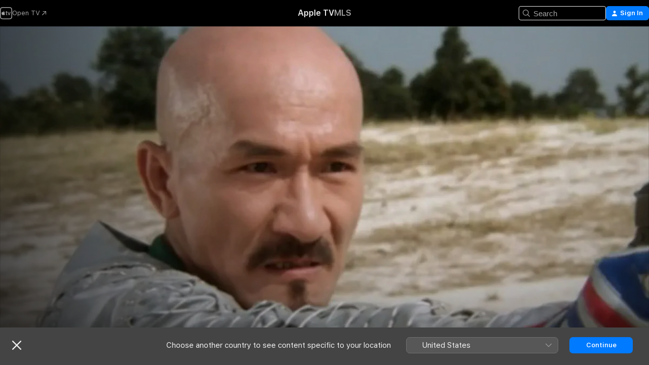

--- FILE ---
content_type: text/html
request_url: https://tv.apple.com/id/movie/aces-go-places-5-the-terracotta-hit/umc.cmc.47ng1mh0oyy55vgx7uo8fx4fz
body_size: 33495
content:
<!DOCTYPE html>
<html dir="ltr" lang="en-GB">
    <head>
        <meta charset="utf-8" />
        <meta http-equiv="X-UA-Compatible" content="IE=edge" />
        <meta name="viewport" content="width=device-width,initial-scale=1" />
        <meta name="applicable-device" content="pc,mobile" />
        <meta name="referrer" content="strict-origin" />

        <link
            rel="apple-touch-icon"
            sizes="180x180"
            href="/assets/favicon/favicon-180.png"
        />
        <link
            rel="icon"
            type="image/png"
            sizes="32x32"
            href="/assets/favicon/favicon-32.png"
        />
        <link
            rel="icon"
            type="image/png"
            sizes="16x16"
            href="/assets/favicon/favicon-16.png"
        />
        <link rel="manifest" href="/manifest.json" />

        <title>‎Aces Go Places 5: The Terracotta Hit - Apple TV</title><!-- HEAD_svelte-1f6k8o2_START --><meta name="version" content="2604.4.0-external"><!-- HEAD_svelte-1f6k8o2_END --><!-- HEAD_svelte-1frznod_START --><link rel="preconnect" href="//www.apple.com/wss/fonts" crossorigin="anonymous"><link rel="stylesheet" as="style" href="//www.apple.com/wss/fonts?families=SF+Pro,v4%7CSF+Pro+Icons,v1&amp;display=swap" type="text/css" referrerpolicy="strict-origin-when-cross-origin"><!-- HEAD_svelte-1frznod_END --><!-- HEAD_svelte-eg3hvx_START -->    <meta name="description" content="White Glove steals terra-cotta warriors and Brother and Sister disguise themselves as the &quot;ACES&quot; partners King Kong and Kodajak steal the Sword of Chi…">  <link rel="canonical" href="https://tv.apple.com/id/movie/aces-go-places-5-the-terracotta-hit/umc.cmc.47ng1mh0oyy55vgx7uo8fx4fz">       <meta name="apple:content_id" content="umc.cmc.47ng1mh0oyy55vgx7uo8fx4fz"> <meta name="apple:title" content="Aces Go Places 5: The Terracotta Hit"> <meta name="apple:description" content="Action · Comedy">   <meta property="og:title" content="Aces Go Places 5: The Terracotta Hit - Apple TV"> <meta property="og:description" content="White Glove steals terra-cotta warriors and Brother and Sister disguise themselves as the &quot;ACES&quot; partners King Kong and Kodajak steal the Sword of Chi…"> <meta property="og:site_name" content="Apple TV"> <meta property="og:url" content="https://tv.apple.com/id/movie/aces-go-places-5-the-terracotta-hit/umc.cmc.47ng1mh0oyy55vgx7uo8fx4fz"> <meta property="og:image" content="https://is1-ssl.mzstatic.com/image/thumb/Video123/v4/49/ab/93/49ab93d6-16c9-81c7-a074-d36162426621/aces_go_places5_poster_3840_coverart_eng.png/1200x675.jpg"> <meta property="og:image:secure_url" content="https://is1-ssl.mzstatic.com/image/thumb/Video123/v4/49/ab/93/49ab93d6-16c9-81c7-a074-d36162426621/aces_go_places5_poster_3840_coverart_eng.png/1200x675.jpg"> <meta property="og:image:alt" content="Aces Go Places 5: The Terracotta Hit - Apple TV"> <meta property="og:image:width" content="1200"> <meta property="og:image:height" content="675"> <meta property="og:image:type" content="image/jpg"> <meta property="og:type" content="video.movie"> <meta property="og:locale" content="en_GB"> <meta property="og:video" content="https://play.itunes.apple.com/WebObjects/MZPlay.woa/hls/playlist.m3u8?cc=ID&amp;a=1476796569&amp;id=1163555580&amp;l=en-GB&amp;aec=HD"> <meta property="og:video:secure_url" content="https://play.itunes.apple.com/WebObjects/MZPlay.woa/hls/playlist.m3u8?cc=ID&amp;a=1476796569&amp;id=1163555580&amp;l=en-GB&amp;aec=HD"> <meta property="og:video:height" content="720"> <meta property="og:video:width" content="1280"> <meta property="og:video:type" content="application/x-mpegURL"> <meta property="og:video:actor" content="Samuel Hui"><meta property="og:video:actor" content="Karl Maka"><meta property="og:video:actor" content="Leslie Cheung"> <meta property="og:video:director" content="Chia-Liang Liu">  <meta property="og:video:release_date" content="1989-01-28T08:00:00.000Z"> <meta property="og:video:duration" content="6060">   <meta name="twitter:title" content="Aces Go Places 5: The Terracotta Hit - Apple TV"> <meta name="twitter:description" content="White Glove steals terra-cotta warriors and Brother and Sister disguise themselves as the &quot;ACES&quot; partners King Kong and Kodajak steal the Sword of Chi…"> <meta name="twitter:site" content="@AppleTV"> <meta name="twitter:image" content="https://is1-ssl.mzstatic.com/image/thumb/Video123/v4/49/ab/93/49ab93d6-16c9-81c7-a074-d36162426621/aces_go_places5_poster_3840_coverart_eng.png/1200x675.jpg"> <meta name="twitter:image:alt" content="Aces Go Places 5: The Terracotta Hit - Apple TV"> <meta name="twitter:card" content="summary_large_image">    <script type="application/ld+json" data-svelte-h="svelte-akop8n">{
                "@context": "https://schema.org",
                "@id": "https://tv.apple.com/#organization",
                "@type": "Organization",
                "name": "Apple TV",
                "url": "https://tv.apple.com",
                "logo": "https://tv.apple.com/assets/knowledge-graph/tv.png",
                "sameAs": [
                    "https://www.wikidata.org/wiki/Q270285",
                    "https://twitter.com/AppleTV",
                    "https://www.instagram.com/appletv/",
                    "https://www.facebook.com/appletv/",
                    "https://www.youtube.com/AppleTV",
                    "https://giphy.com/appletv"
                ],
                "parentOrganization": {
                    "@type": "Organization",
                    "name": "Apple",
                    "@id": "https://www.apple.com/#organization",
                    "url": "https://www.apple.com/"
                }
            }</script>    <!-- HTML_TAG_START -->
                <script id=schema:movie type="application/ld+json">
                    {"@context":"https://schema.org","@type":"Movie","actor":[{"@type":"Person","name":"Samuel Hui"},{"@type":"Person","name":"Karl Maka"},{"@type":"Person","name":"Leslie Cheung"}],"datePublished":"1989-01-28T08:00:00.000Z","description":"White Glove steals terra-cotta warriors and Brother and Sister disguise themselves as the \"ACES\" partners King Kong and Kodajak steal the Sword of Chi…","director":[{"@type":"Person","name":"Chia-Liang Liu"}],"image":"https://is1-ssl.mzstatic.com/image/thumb/Video123/v4/49/ab/93/49ab93d6-16c9-81c7-a074-d36162426621/aces_go_places5_poster_3840_coverart_eng.png/1200x675.jpg","name":"Aces Go Places 5: The Terracotta Hit"}
                </script>
                <!-- HTML_TAG_END -->   <!-- HTML_TAG_START -->
                <script id=schema:breadcrumb-list name=schema:breadcrumb-list type="application/ld+json">
                    {"@context":"https://schema.org","@type":"BreadcrumbList","itemListElement":[{"@type":"ListItem","position":1,"item":{"@id":"https://tv.apple.com","name":"Apple TV"}},{"@type":"ListItem","position":2,"item":{"@id":"https://tv.apple.com/id/movie/aces-go-places-5-the-terracotta-hit/umc.cmc.47ng1mh0oyy55vgx7uo8fx4fz","name":"Aces Go Places 5: The Terracotta Hit"}}]}
                </script>
                <!-- HTML_TAG_END --> <!-- HEAD_svelte-eg3hvx_END -->
      <script type="module" crossorigin src="/assets/main~CWmQ7EWLfl.js"></script>
      <link rel="modulepreload" crossorigin href="/assets/CommerceModalContainer~8WScom1Eus.js">
      <link rel="stylesheet" crossorigin href="/assets/CommerceModalContainer~DB5jAFMWKM.css">
      <link rel="stylesheet" crossorigin href="/assets/main~DafYkty6PR.css">
      <script type="module">import.meta.url;import("_").catch(()=>1);async function* g(){};window.__vite_is_modern_browser=true;</script>
      <script type="module">!function(){if(window.__vite_is_modern_browser)return;console.warn("vite: loading legacy chunks, syntax error above and the same error below should be ignored");var e=document.getElementById("vite-legacy-polyfill"),n=document.createElement("script");n.src=e.src,n.onload=function(){System.import(document.getElementById('vite-legacy-entry').getAttribute('data-src'))},document.body.appendChild(n)}();</script>
    </head>
    <body>
        <script
            async
            src="/includes/js-cdn/musickit/v3/amp/mediakit.js"
        ></script>
        <script
            type="module"
            async
            src="/includes/js-cdn/musickit/v3/components/musickit-components/musickit-components.esm.js"
        ></script>
        <script
            nomodule
            async
            src="/includes/js-cdn/musickit/v3/components/musickit-components/musickit-components.js"
        ></script>
        <svg style="display: none" xmlns="http://www.w3.org/2000/svg">
            <symbol id="play-circle-fill" viewBox="0 0 60 60">
                <path
                    class="icon-circle-fill__circle"
                    fill="var(--iconCircleFillBG, transparent)"
                    d="M30 60c16.411 0 30-13.617 30-30C60 13.588 46.382 0 29.971 0 13.588 0 .001 13.588.001 30c0 16.383 13.617 30 30 30Z"
                />
                <path
                    fill="var(--iconFillArrow, var(--keyColor, black))"
                    d="M24.411 41.853c-1.41.853-3.028.177-3.028-1.294V19.47c0-1.44 1.735-2.058 3.028-1.294l17.265 10.235a1.89 1.89 0 0 1 0 3.265L24.411 41.853Z"
                />
            </symbol>
        </svg>
        <div class="body-container">
               <div class="app-container svelte-ksk4wg" data-testid="app-container"><div data-testid="header" class="header header--color svelte-17u3p6w"><div class="header__contents svelte-17u3p6w"><div class="header__open svelte-17u3p6w"></div> <div class="header__tabs svelte-17u3p6w"></div> <div class="header__controls svelte-17u3p6w"><div class="header__search svelte-17u3p6w"><div class="search-input search-input--overrides svelte-1m14fku menu" data-testid="search-input"><div data-testid="amp-search-input" aria-controls="search-suggestions" aria-expanded="false" aria-haspopup="listbox" aria-owns="search-suggestions" class="search-input-container svelte-rg26q6" tabindex="-1" role=""><div class="flex-container svelte-rg26q6"><form id="search-input-form" class="svelte-rg26q6"><svg width="16" height="16" viewBox="0 0 16 16" class="search-svg" aria-hidden="true"><path d="M11.87 10.835q.027.022.051.047l3.864 3.863a.735.735 0 1 1-1.04 1.04l-3.863-3.864-.047-.051a6.667 6.667 0 1 1 1.035-1.035M6.667 12a5.333 5.333 0 1 0 0-10.667 5.333 5.333 0 0 0 0 10.667"></path></svg> <input value="" aria-autocomplete="list" aria-multiline="false" aria-controls="search-suggestions" placeholder="Search" spellcheck="false" autocomplete="off" autocorrect="off" autocapitalize="off" type="text" inputmode="search" class="search-input__text-field svelte-rg26q6" data-testid="search-input__text-field"></form> </div> <div data-testid="search-scope-bar"></div>   </div> </div></div> <div class="auth-content svelte-114v0sv" data-testid="auth-content"> <button tabindex="0" data-testid="sign-in-button" class="commerce-button signin svelte-jf121i"><svg width="10" height="11" viewBox="0 0 10 11" class="auth-icon"><path d="M5 5.295c-1.296 0-2.385-1.176-2.385-2.678C2.61 1.152 3.716 0 5 0c1.29 0 2.39 1.128 2.39 2.611C7.39 4.12 6.297 5.295 5 5.295M1.314 11C.337 11 0 10.698 0 10.144c0-1.55 1.929-3.685 5-3.685 3.065 0 5 2.135 5 3.685 0 .554-.337.856-1.314.856z"></path></svg> <span class="button-text">Sign In</span> </button> </div></div></div>  </div>   <div id="scrollable-page" class="scrollable-page svelte-xmtc6f" data-main-content data-testid="main-section" aria-hidden="false"><main data-testid="main" class="svelte-1vdwh3d"><div class="content-container svelte-1vdwh3d" data-testid="content-container">    <div class="section svelte-190eab9" data-testid="section-container"><div class="section-content" data-testid="section-content">  <div class="product-header__wrapper svelte-119wsvk"><div class="product-header dark svelte-119wsvk" data-type="Movie" data-testid="product-header"><div class="superhero-lockup-container svelte-1etfiyq"><div class="artwork-container svelte-t4o8fn">  <div data-testid="artwork-component" class="artwork-component artwork-component--aspect-ratio artwork-component--orientation-landscape svelte-g1i36u    artwork-component--fullwidth    artwork-component--has-borders" style="
            --artwork-bg-color: rgb(163,162,155);
            --aspect-ratio: 1.7777777777777777;
            --placeholder-bg-color: rgb(163,162,155);
       ">   <picture class="svelte-g1i36u"><source sizes="1200px" srcset="https://is1-ssl.mzstatic.com/image/thumb/f6xcBQU-76QVKxO6FB7jrw/1200x675.webp 1200w,https://is1-ssl.mzstatic.com/image/thumb/f6xcBQU-76QVKxO6FB7jrw/1920x1080.webp 1920w" type="image/webp"> <source sizes="1200px" srcset="https://is1-ssl.mzstatic.com/image/thumb/f6xcBQU-76QVKxO6FB7jrw/1200x675-60.jpg 1200w,https://is1-ssl.mzstatic.com/image/thumb/f6xcBQU-76QVKxO6FB7jrw/1920x1080-60.jpg 1920w" type="image/jpeg"> <img alt="" class="artwork-component__contents artwork-component__image svelte-g1i36u" src="/assets/artwork/1x1.gif" role="presentation" decoding="async" width="1200" height="675" fetchpriority="high" style="opacity: 1;"></picture> </div> <div class="video-container svelte-t4o8fn">  <div class="background-video svelte-15ycd5v" data-testid="background-video"><div class="video-control__container svelte-1mqmv95" data-testid="video-control-container" aria-hidden="true"><button class="video-control__pause svelte-1mqmv95" data-testid="video-control-pause" aria-hidden="true" aria-label="Play preview" tabindex="0"><svg xmlns="http://www.w3.org/2000/svg" class="icon" viewBox="0 0 28 28"><path d="M14.504 26.946c6.83 0 12.442-5.612 12.442-12.442 0-6.843-5.612-12.454-12.455-12.454-6.83 0-12.441 5.611-12.441 12.454 0 6.83 5.611 12.442 12.454 12.442m0-.965c-6.348 0-11.49-5.142-11.49-11.477s5.142-11.49 11.477-11.49c6.348 0 11.49 5.155 11.49 11.49s-5.142 11.477-11.477 11.477m-2.475-6.5 7.287-4.393c.444-.28.444-.85 0-1.117l-7.287-4.443c-.432-.254-.965-.039-.965.431v9.09c0 .47.52.698.965.432"></path></svg></button> <button class="video-control__mute svelte-1mqmv95" data-testid="video-control-mute" aria-hidden="true" aria-label="Unmute preview"><svg xmlns="http://www.w3.org/2000/svg" class="icon" viewBox="0 0 28 28"><path d="M14.504 26.946c6.83 0 12.442-5.612 12.442-12.442 0-6.843-5.612-12.454-12.455-12.454-6.83 0-12.441 5.611-12.441 12.454 0 6.83 5.611 12.442 12.454 12.442m0-.965c-6.348 0-11.49-5.142-11.49-11.477s5.142-11.49 11.477-11.49c6.348 0 11.49 5.155 11.49 11.49s-5.142 11.477-11.477 11.477m6.957-4.533c.152-.165.152-.393 0-.545L8.068 7.496a.383.383 0 0 0-.546 0 .36.36 0 0 0 0 .533l13.406 13.42c.14.152.393.164.533 0m-4.278-5.738V9.26c0-.291-.165-.532-.47-.532-.228 0-.38.127-.559.279L13.273 11.8zm-.47 4.507c.254 0 .394-.178.419-.419l.025-1.32-6.322-6.284h-.38c-.483.038-.89.47-.89.99v2.64c0 .635.483 1.118 1.092 1.118h2.159c.101 0 .177.025.254.088l3.084 2.933c.166.14.343.254.56.254"></path></svg></button>  </div> <amp-background-video fit="cover" muted aria-hidden="true"></amp-background-video></div></div>  </div> <div class="container dark svelte-11erfeb page-header"><article class="lockup svelte-11erfeb"><header class="svelte-11erfeb">  <h1 class="title  svelte-11erfeb">Aces Go Places 5: The Terracotta Hit</h1>  <div class="metadata svelte-11erfeb"> <div style="display: contents; --metadata-list-line-clamp:1;"><span class="metadata-list svelte-i707bi" data-testid="metadata-list"><span>Movie</span>  · <span>Action</span>  · <span>Comedy</span>  </span></div> <div style="display: contents; --display:contents; --opacity:1;"><ul class="badge-row light svelte-nd7koe" data-testid="metadata-badges"><li class="badge badge--rating rating--id_movies_13 svelte-nd7koe" aria-label="Rated 13"><span aria-hidden="true" data-rating="13" class="svelte-nd7koe"></span> </li> </ul></div></div></header> <div class="description svelte-11erfeb"><span class="svelte-11erfeb"><div style="display: contents; --moreTextColorOverride:var(--keyColor);">  <div class="truncate-wrapper svelte-1ji3yu5"><p data-testid="truncate-text" dir="auto" class="content svelte-1ji3yu5  title-3" style="--lines: 2; --line-height: var(--lineHeight, 16); --link-length: 4;"><!-- HTML_TAG_START -->White Glove steals terra-cotta warriors and Brother and Sister disguise themselves as the "ACES" partners King Kong and Kodajak steal the Sword of Chin Dynasty from White Glove swears to revenge on the "ACES" partners. The real and new "ACES" partners will join together with police to fight against White Glove.<!-- HTML_TAG_END --></p> </div> </div></span></div> <div class="details svelte-11erfeb"><span class="metadata-list svelte-i707bi" data-testid="metadata-list"><span>1989</span>  · <span>1h 41m</span>  </span> <div style="display: contents; --display:contents; --opacity:0.8;"><ul class="badge-row light svelte-nd7koe" data-testid="metadata-badges"><li class="badge badge--hd svelte-nd7koe" aria-label="High Definition"><span aria-hidden="true" class="svelte-nd7koe"></span> </li> </ul></div></div> </article>    <div class="personnel svelte-11erfeb"><div><span class="personnel-title svelte-11erfeb">Starring</span> <span class="personnel-list svelte-11erfeb"><span class="person svelte-11erfeb"><a href="https://tv.apple.com/id/person/samuel-hui/umc.cpc.184q3qemxnv0r3j8054wmxrbu" class="person-link svelte-11erfeb">Samuel Hui</a><span class="person-separator svelte-11erfeb">,  </span></span><span class="person svelte-11erfeb"><a href="https://tv.apple.com/id/person/karl-maka/umc.cpc.2kg2s38dqq16qo5cv6n4tw8i3" class="person-link svelte-11erfeb">Karl Maka</a><span class="person-separator svelte-11erfeb">,  </span></span><span class="person svelte-11erfeb"><a href="https://tv.apple.com/id/person/leslie-cheung/umc.cpc.5n4amndo4h19s97kfmkssayi5" class="person-link svelte-11erfeb">Leslie Cheung</a></span></span> </div><div><span class="personnel-title svelte-11erfeb">Director</span> <span class="personnel-list svelte-11erfeb"><span class="person svelte-11erfeb"><a href="https://tv.apple.com/id/person/chia-liang-liu/umc.cpc.2f13i0hjxqr92ypweism8d31t" class="person-link svelte-11erfeb">Chia-Liang Liu</a></span></span> </div></div> </div> </div></div> </div></div> </div><div class="section svelte-190eab9   with-bottom-spacing   display-separator" data-testid="section-container"><div class="section-content" data-testid="section-content"> <div class="rich-lockup-shelf-header svelte-1l4rc8w"><div class="header svelte-fr9z27">  <div class="header-title-wrapper svelte-fr9z27">    <h2 class="title svelte-fr9z27 title-link" data-testid="header-title"><a href="https://tv.apple.com/id/shelf/trailers/uts.col.Trailers.umc.cmc.47ng1mh0oyy55vgx7uo8fx4fz" class="title__button svelte-fr9z27" role="link" tabindex="0"><span class="dir-wrapper" dir="auto">Trailers</span> <svg xmlns="http://www.w3.org/2000/svg" class="chevron" viewBox="0 0 64 64" aria-hidden="true"><path d="M19.817 61.863c1.48 0 2.672-.515 3.702-1.546l24.243-23.63c1.352-1.385 1.996-2.737 2.028-4.443 0-1.674-.644-3.09-2.028-4.443L23.519 4.138c-1.03-.998-2.253-1.513-3.702-1.513-2.994 0-5.409 2.382-5.409 5.344 0 1.481.612 2.833 1.739 3.96l20.99 20.347-20.99 20.283c-1.127 1.126-1.739 2.478-1.739 3.96 0 2.93 2.415 5.344 5.409 5.344"></path></svg></a></h2> </div>   </div> </div> <div>   <div class="shelf"><section data-testid="shelf-component" class="shelf-grid shelf-grid--onhover svelte-12rmzef" style="
            --grid-max-content-xsmall: 200px; --grid-column-gap-xsmall: 10px; --grid-row-gap-xsmall: 24px; --grid-small: 3; --grid-column-gap-small: 20px; --grid-row-gap-small: 24px; --grid-medium: 4; --grid-column-gap-medium: 20px; --grid-row-gap-medium: 24px; --grid-large: 5; --grid-column-gap-large: 20px; --grid-row-gap-large: 24px; --grid-xlarge: 5; --grid-column-gap-xlarge: 20px; --grid-row-gap-xlarge: 24px;
            --grid-type: C;
            --grid-rows: 1;
            --standard-lockup-shadow-offset: 15px;
            
        "> <div class="shelf-grid__body svelte-12rmzef" data-testid="shelf-body">   <button disabled aria-label="Previous Page" type="button" class="shelf-grid-nav__arrow shelf-grid-nav__arrow--left svelte-1xmivhv" data-testid="shelf-button-left" style="--offset: 0px;"><svg xmlns="http://www.w3.org/2000/svg" viewBox="0 0 9 31"><path d="M5.275 29.46a1.61 1.61 0 0 0 1.456 1.077c1.018 0 1.772-.737 1.772-1.737 0-.526-.277-1.186-.449-1.62l-4.68-11.912L8.05 3.363c.172-.442.45-1.116.45-1.625A1.7 1.7 0 0 0 6.728.002a1.6 1.6 0 0 0-1.456 1.09L.675 12.774c-.301.775-.677 1.744-.677 2.495 0 .754.376 1.705.677 2.498L5.272 29.46Z"></path></svg></button> <ul slot="shelf-content" class="shelf-grid__list shelf-grid__list--grid-type-C shelf-grid__list--grid-rows-1 svelte-12rmzef" role="list" tabindex="-1" data-testid="shelf-item-list">   <li class="shelf-grid__list-item svelte-12rmzef" data-test-id="shelf-grid-list-item-0" data-index="0" aria-hidden="true"><div class="svelte-12rmzef"><div slot="item" class="svelte-5fmy7e">    <a class="lockup svelte-93u9ds lockup--with-action" href="https://tv.apple.com/id/clip/aces-go-places-5-the-terracotta-hit/umc.cmc.2ky0i7hq606baantn42ji6pji?targetId=umc.cmc.47ng1mh0oyy55vgx7uo8fx4fz&amp;targetType=Movie" data-testid="lockup" style="--lockup-aspect-ratio: 16/9; --lockup-border-radius: 14px; --afterShadowBorderRadius: 13px; --lockup-chin-height: 30px;"><div class="grid svelte-93u9ds" data-testid="lockup-grid"><div class="artwork svelte-93u9ds" data-testid="artwork">  <div data-testid="artwork-component" class="artwork-component artwork-component--aspect-ratio artwork-component--orientation-landscape svelte-g1i36u    artwork-component--fullwidth    artwork-component--has-borders" style="
            --artwork-bg-color: #0D1614;
            --aspect-ratio: 1.5384615384615385;
            --placeholder-bg-color: #0D1614;
       ">   <picture class="svelte-g1i36u"><source sizes=" (max-width:1319px) 290px,(min-width:1320px) and (max-width:1679px) 340px,340px" srcset="https://is1-ssl.mzstatic.com/image/thumb/Video211/v4/cb/f0/c8/cbf0c872-0911-bf09-c2e6-bd025cc06b0d/Job3e95d314-d08c-4319-9887-8b5366e3a8df-199311328-PreviewImage_preview_image_2836711_video_sdr-Time1754407920196.png/290x193KF.TVALC02.webp?color=0D1614&amp;style=m 290w,https://is1-ssl.mzstatic.com/image/thumb/Video211/v4/cb/f0/c8/cbf0c872-0911-bf09-c2e6-bd025cc06b0d/Job3e95d314-d08c-4319-9887-8b5366e3a8df-199311328-PreviewImage_preview_image_2836711_video_sdr-Time1754407920196.png/340x221KF.TVALC02.webp?color=0D1614&amp;style=m 340w,https://is1-ssl.mzstatic.com/image/thumb/Video211/v4/cb/f0/c8/cbf0c872-0911-bf09-c2e6-bd025cc06b0d/Job3e95d314-d08c-4319-9887-8b5366e3a8df-199311328-PreviewImage_preview_image_2836711_video_sdr-Time1754407920196.png/580x386KF.TVALC02.webp?color=0D1614&amp;style=m 580w,https://is1-ssl.mzstatic.com/image/thumb/Video211/v4/cb/f0/c8/cbf0c872-0911-bf09-c2e6-bd025cc06b0d/Job3e95d314-d08c-4319-9887-8b5366e3a8df-199311328-PreviewImage_preview_image_2836711_video_sdr-Time1754407920196.png/680x442KF.TVALC02.webp?color=0D1614&amp;style=m 680w" type="image/webp"> <source sizes=" (max-width:1319px) 290px,(min-width:1320px) and (max-width:1679px) 340px,340px" srcset="https://is1-ssl.mzstatic.com/image/thumb/Video211/v4/cb/f0/c8/cbf0c872-0911-bf09-c2e6-bd025cc06b0d/Job3e95d314-d08c-4319-9887-8b5366e3a8df-199311328-PreviewImage_preview_image_2836711_video_sdr-Time1754407920196.png/290x193KF.TVALC02-60.jpg?color=0D1614&amp;style=m 290w,https://is1-ssl.mzstatic.com/image/thumb/Video211/v4/cb/f0/c8/cbf0c872-0911-bf09-c2e6-bd025cc06b0d/Job3e95d314-d08c-4319-9887-8b5366e3a8df-199311328-PreviewImage_preview_image_2836711_video_sdr-Time1754407920196.png/340x221KF.TVALC02-60.jpg?color=0D1614&amp;style=m 340w,https://is1-ssl.mzstatic.com/image/thumb/Video211/v4/cb/f0/c8/cbf0c872-0911-bf09-c2e6-bd025cc06b0d/Job3e95d314-d08c-4319-9887-8b5366e3a8df-199311328-PreviewImage_preview_image_2836711_video_sdr-Time1754407920196.png/580x386KF.TVALC02-60.jpg?color=0D1614&amp;style=m 580w,https://is1-ssl.mzstatic.com/image/thumb/Video211/v4/cb/f0/c8/cbf0c872-0911-bf09-c2e6-bd025cc06b0d/Job3e95d314-d08c-4319-9887-8b5366e3a8df-199311328-PreviewImage_preview_image_2836711_video_sdr-Time1754407920196.png/680x442KF.TVALC02-60.jpg?color=0D1614&amp;style=m 680w" type="image/jpeg"> <img alt="" class="artwork-component__contents artwork-component__image svelte-g1i36u" loading="lazy" src="/assets/artwork/1x1.gif" role="presentation" decoding="async" width="340" height="221" fetchpriority="auto" style="opacity: 1;"></picture> </div></div>  <div class="metadata svelte-w6gptj"><div class="legibility-gradient svelte-w6gptj"></div> <div class="title svelte-w6gptj">Aces Go Places 5: The Terracotta Hit</div> <div class="progress-and-attribution svelte-gsgqar"><div class="play-state svelte-gsgqar"><svg xmlns="http://www.w3.org/2000/svg" viewBox="0 0 89.893 120" class="play-icon"><path d="M12.461 94.439c0 5.33 3.149 7.927 6.94 7.927 1.617 0 3.36-.495 5.005-1.409l57.665-33.658c4.198-2.469 5.903-4.317 5.903-7.331 0-3.013-1.705-4.861-5.903-7.33L24.406 18.98c-1.645-.915-3.388-1.41-5.005-1.41-3.791 0-6.94 2.598-6.94 7.927z"></path></svg></div>  <div class="duration svelte-gsgqar" aria-hidden="true">Action</div> <div class="context-menu svelte-gsgqar"><amp-contextual-menu-button config="[object Object]" class="svelte-dj0bcp"> <span aria-label="MORE" class="more-button svelte-dj0bcp more-button--platter" data-testid="more-button" slot="trigger-content"><svg width="28" height="28" viewBox="0 0 28 28" class="glyph" xmlns="http://www.w3.org/2000/svg"><circle fill="var(--iconCircleFill, transparent)" cx="14" cy="14" r="14"></circle><path fill="var(--iconEllipsisFill, white)" d="M10.105 14c0-.87-.687-1.55-1.564-1.55-.862 0-1.557.695-1.557 1.55 0 .848.695 1.55 1.557 1.55.855 0 1.564-.702 1.564-1.55zm5.437 0c0-.87-.68-1.55-1.542-1.55A1.55 1.55 0 0012.45 14c0 .848.695 1.55 1.55 1.55.848 0 1.542-.702 1.542-1.55zm5.474 0c0-.87-.687-1.55-1.557-1.55-.87 0-1.564.695-1.564 1.55 0 .848.694 1.55 1.564 1.55.848 0 1.557-.702 1.557-1.55z"></path></svg></span> </amp-contextual-menu-button></div> </div></div>  </div> </a></div> </div></li> </ul> <button aria-label="Next Page" type="button" class="shelf-grid-nav__arrow shelf-grid-nav__arrow--right svelte-1xmivhv" data-testid="shelf-button-right" style="--offset: 0px;"><svg xmlns="http://www.w3.org/2000/svg" viewBox="0 0 9 31"><path d="M5.275 29.46a1.61 1.61 0 0 0 1.456 1.077c1.018 0 1.772-.737 1.772-1.737 0-.526-.277-1.186-.449-1.62l-4.68-11.912L8.05 3.363c.172-.442.45-1.116.45-1.625A1.7 1.7 0 0 0 6.728.002a1.6 1.6 0 0 0-1.456 1.09L.675 12.774c-.301.775-.677 1.744-.677 2.495 0 .754.376 1.705.677 2.498L5.272 29.46Z"></path></svg></button></div> </section> </div></div></div> </div><div class="section svelte-190eab9   with-bottom-spacing   display-separator" data-testid="section-container"><div class="section-content" data-testid="section-content"> <div class="rich-lockup-shelf-header svelte-1l4rc8w"><div class="header svelte-fr9z27">  <div class="header-title-wrapper svelte-fr9z27">    <h2 class="title svelte-fr9z27 title-link" data-testid="header-title"><a href="https://tv.apple.com/id/shelf/related/uts.col.ContentRelated.umc.cmc.47ng1mh0oyy55vgx7uo8fx4fz" class="title__button svelte-fr9z27" role="link" tabindex="0"><span class="dir-wrapper" dir="auto">Related</span> <svg xmlns="http://www.w3.org/2000/svg" class="chevron" viewBox="0 0 64 64" aria-hidden="true"><path d="M19.817 61.863c1.48 0 2.672-.515 3.702-1.546l24.243-23.63c1.352-1.385 1.996-2.737 2.028-4.443 0-1.674-.644-3.09-2.028-4.443L23.519 4.138c-1.03-.998-2.253-1.513-3.702-1.513-2.994 0-5.409 2.382-5.409 5.344 0 1.481.612 2.833 1.739 3.96l20.99 20.347-20.99 20.283c-1.127 1.126-1.739 2.478-1.739 3.96 0 2.93 2.415 5.344 5.409 5.344"></path></svg></a></h2> </div>   </div> </div> <div>   <div class="shelf"><section data-testid="shelf-component" class="shelf-grid shelf-grid--onhover svelte-12rmzef" style="
            --grid-max-content-xsmall: 144px; --grid-column-gap-xsmall: 10px; --grid-row-gap-xsmall: 24px; --grid-small: 5; --grid-column-gap-small: 20px; --grid-row-gap-small: 24px; --grid-medium: 6; --grid-column-gap-medium: 20px; --grid-row-gap-medium: 24px; --grid-large: 8; --grid-column-gap-large: 20px; --grid-row-gap-large: 24px; --grid-xlarge: 8; --grid-column-gap-xlarge: 20px; --grid-row-gap-xlarge: 24px;
            --grid-type: I;
            --grid-rows: 1;
            --standard-lockup-shadow-offset: 15px;
            
        "> <div class="shelf-grid__body svelte-12rmzef" data-testid="shelf-body">   <button disabled aria-label="Previous Page" type="button" class="shelf-grid-nav__arrow shelf-grid-nav__arrow--left svelte-1xmivhv" data-testid="shelf-button-left" style="--offset: 0px;"><svg xmlns="http://www.w3.org/2000/svg" viewBox="0 0 9 31"><path d="M5.275 29.46a1.61 1.61 0 0 0 1.456 1.077c1.018 0 1.772-.737 1.772-1.737 0-.526-.277-1.186-.449-1.62l-4.68-11.912L8.05 3.363c.172-.442.45-1.116.45-1.625A1.7 1.7 0 0 0 6.728.002a1.6 1.6 0 0 0-1.456 1.09L.675 12.774c-.301.775-.677 1.744-.677 2.495 0 .754.376 1.705.677 2.498L5.272 29.46Z"></path></svg></button> <ul slot="shelf-content" class="shelf-grid__list shelf-grid__list--grid-type-I shelf-grid__list--grid-rows-1 svelte-12rmzef" role="list" tabindex="-1" data-testid="shelf-item-list">   <li class="shelf-grid__list-item svelte-12rmzef" data-test-id="shelf-grid-list-item-0" data-index="0" aria-hidden="true"><div class="svelte-12rmzef"><div slot="item" class="svelte-5fmy7e">    <a class="lockup svelte-93u9ds" href="https://tv.apple.com/id/movie/aces-go-places-3/umc.cmc.2362sb174e1drlxatgau3xfrm" data-testid="lockup" tabindex="0" style="--lockup-aspect-ratio: 2/3; --lockup-border-radius: 14px; --afterShadowBorderRadius: 13px; --lockup-chin-height: 0px;"><div class="grid svelte-93u9ds grid--no-chin" data-testid="lockup-grid"><div class="artwork svelte-93u9ds" data-testid="artwork">  <div data-testid="artwork-component" class="artwork-component artwork-component--aspect-ratio artwork-component--orientation-portrait svelte-g1i36u    artwork-component--fullwidth    artwork-component--has-borders" style="
            --artwork-bg-color: rgb(247,208,70);
            --aspect-ratio: 0.6666666666666666;
            --placeholder-bg-color: rgb(247,208,70);
       ">   <picture class="svelte-g1i36u"><source sizes="225px" srcset="https://is1-ssl.mzstatic.com/image/thumb/Video123/v4/7d/8b/5f/7d8b5f8b-beb1-e546-21bb-af2d8a3b5507/aces_go_places3_poster_p3_eng.png/225x338CA.TVA23C01.webp 225w,https://is1-ssl.mzstatic.com/image/thumb/Video123/v4/7d/8b/5f/7d8b5f8b-beb1-e546-21bb-af2d8a3b5507/aces_go_places3_poster_p3_eng.png/450x676CA.TVA23C01.webp 450w" type="image/webp"> <source sizes="225px" srcset="https://is1-ssl.mzstatic.com/image/thumb/Video123/v4/7d/8b/5f/7d8b5f8b-beb1-e546-21bb-af2d8a3b5507/aces_go_places3_poster_p3_eng.png/225x338CA.TVA23C01-60.jpg 225w,https://is1-ssl.mzstatic.com/image/thumb/Video123/v4/7d/8b/5f/7d8b5f8b-beb1-e546-21bb-af2d8a3b5507/aces_go_places3_poster_p3_eng.png/450x676CA.TVA23C01-60.jpg 450w" type="image/jpeg"> <img alt="" class="artwork-component__contents artwork-component__image svelte-g1i36u" loading="lazy" src="/assets/artwork/1x1.gif" role="presentation" decoding="async" width="225" height="337" fetchpriority="auto" style="opacity: 1;"></picture> </div></div>  <span class="visually-hidden svelte-11qfs05">Aces Go Places 3</span>     <div class="lockup-scrim svelte-rdhtgn" data-testid="lockup-scrim"></div> <div class="lockup-context-menu svelte-1vr883s" data-testid="lockup-context-menu"><amp-contextual-menu-button config="[object Object]" class="svelte-dj0bcp"> <span aria-label="MORE" class="more-button svelte-dj0bcp more-button--platter  more-button--material" data-testid="more-button" slot="trigger-content"><svg width="28" height="28" viewBox="0 0 28 28" class="glyph" xmlns="http://www.w3.org/2000/svg"><circle fill="var(--iconCircleFill, transparent)" cx="14" cy="14" r="14"></circle><path fill="var(--iconEllipsisFill, white)" d="M10.105 14c0-.87-.687-1.55-1.564-1.55-.862 0-1.557.695-1.557 1.55 0 .848.695 1.55 1.557 1.55.855 0 1.564-.702 1.564-1.55zm5.437 0c0-.87-.68-1.55-1.542-1.55A1.55 1.55 0 0012.45 14c0 .848.695 1.55 1.55 1.55.848 0 1.542-.702 1.542-1.55zm5.474 0c0-.87-.687-1.55-1.557-1.55-.87 0-1.564.695-1.564 1.55 0 .848.694 1.55 1.564 1.55.848 0 1.557-.702 1.557-1.55z"></path></svg></span> </amp-contextual-menu-button></div></div> </a></div> </div></li>   <li class="shelf-grid__list-item svelte-12rmzef" data-test-id="shelf-grid-list-item-1" data-index="1" aria-hidden="true"><div class="svelte-12rmzef"><div slot="item" class="svelte-5fmy7e">    <a class="lockup svelte-93u9ds" href="https://tv.apple.com/id/movie/aces-go-places-2/umc.cmc.1lun567yq0aa95yis00dbt3ba" data-testid="lockup" tabindex="0" style="--lockup-aspect-ratio: 2/3; --lockup-border-radius: 14px; --afterShadowBorderRadius: 13px; --lockup-chin-height: 0px;"><div class="grid svelte-93u9ds grid--no-chin" data-testid="lockup-grid"><div class="artwork svelte-93u9ds" data-testid="artwork">  <div data-testid="artwork-component" class="artwork-component artwork-component--aspect-ratio artwork-component--orientation-portrait svelte-g1i36u    artwork-component--fullwidth    artwork-component--has-borders" style="
            --artwork-bg-color: rgb(247,208,70);
            --aspect-ratio: 0.6666666666666666;
            --placeholder-bg-color: rgb(247,208,70);
       ">   <picture class="svelte-g1i36u"><source sizes="225px" srcset="https://is1-ssl.mzstatic.com/image/thumb/Video113/v4/d3/4c/72/d34c7222-71b2-5a89-f92e-660f1a1219be/aces_go_places2_poster_p3_eng.png/225x338CA.TVA23C01.webp 225w,https://is1-ssl.mzstatic.com/image/thumb/Video113/v4/d3/4c/72/d34c7222-71b2-5a89-f92e-660f1a1219be/aces_go_places2_poster_p3_eng.png/450x676CA.TVA23C01.webp 450w" type="image/webp"> <source sizes="225px" srcset="https://is1-ssl.mzstatic.com/image/thumb/Video113/v4/d3/4c/72/d34c7222-71b2-5a89-f92e-660f1a1219be/aces_go_places2_poster_p3_eng.png/225x338CA.TVA23C01-60.jpg 225w,https://is1-ssl.mzstatic.com/image/thumb/Video113/v4/d3/4c/72/d34c7222-71b2-5a89-f92e-660f1a1219be/aces_go_places2_poster_p3_eng.png/450x676CA.TVA23C01-60.jpg 450w" type="image/jpeg"> <img alt="" class="artwork-component__contents artwork-component__image svelte-g1i36u" loading="lazy" src="/assets/artwork/1x1.gif" role="presentation" decoding="async" width="225" height="337" fetchpriority="auto" style="opacity: 1;"></picture> </div></div>  <span class="visually-hidden svelte-11qfs05">Aces Go Places 2</span>     <div class="lockup-scrim svelte-rdhtgn" data-testid="lockup-scrim"></div> <div class="lockup-context-menu svelte-1vr883s" data-testid="lockup-context-menu"><amp-contextual-menu-button config="[object Object]" class="svelte-dj0bcp"> <span aria-label="MORE" class="more-button svelte-dj0bcp more-button--platter  more-button--material" data-testid="more-button" slot="trigger-content"><svg width="28" height="28" viewBox="0 0 28 28" class="glyph" xmlns="http://www.w3.org/2000/svg"><circle fill="var(--iconCircleFill, transparent)" cx="14" cy="14" r="14"></circle><path fill="var(--iconEllipsisFill, white)" d="M10.105 14c0-.87-.687-1.55-1.564-1.55-.862 0-1.557.695-1.557 1.55 0 .848.695 1.55 1.557 1.55.855 0 1.564-.702 1.564-1.55zm5.437 0c0-.87-.68-1.55-1.542-1.55A1.55 1.55 0 0012.45 14c0 .848.695 1.55 1.55 1.55.848 0 1.542-.702 1.542-1.55zm5.474 0c0-.87-.687-1.55-1.557-1.55-.87 0-1.564.695-1.564 1.55 0 .848.694 1.55 1.564 1.55.848 0 1.557-.702 1.557-1.55z"></path></svg></span> </amp-contextual-menu-button></div></div> </a></div> </div></li>   <li class="shelf-grid__list-item svelte-12rmzef" data-test-id="shelf-grid-list-item-2" data-index="2" aria-hidden="true"><div class="svelte-12rmzef"><div slot="item" class="svelte-5fmy7e">    <a class="lockup svelte-93u9ds" href="https://tv.apple.com/id/movie/aces-go-places/umc.cmc.3c5moyeqntpodfc4xd0p8nv81" data-testid="lockup" tabindex="0" style="--lockup-aspect-ratio: 2/3; --lockup-border-radius: 14px; --afterShadowBorderRadius: 13px; --lockup-chin-height: 0px;"><div class="grid svelte-93u9ds grid--no-chin" data-testid="lockup-grid"><div class="artwork svelte-93u9ds" data-testid="artwork">  <div data-testid="artwork-component" class="artwork-component artwork-component--aspect-ratio artwork-component--orientation-portrait svelte-g1i36u    artwork-component--fullwidth    artwork-component--has-borders" style="
            --artwork-bg-color: rgb(247,208,70);
            --aspect-ratio: 0.6666666666666666;
            --placeholder-bg-color: rgb(247,208,70);
       ">   <picture class="svelte-g1i36u"><source sizes="225px" srcset="https://is1-ssl.mzstatic.com/image/thumb/Video113/v4/a8/b6/0c/a8b60cd6-7417-2dbc-cd8e-1fbccd4a7a2b/aces_go_places_poster_p3_eng.png/225x338CA.TVA23C01.webp 225w,https://is1-ssl.mzstatic.com/image/thumb/Video113/v4/a8/b6/0c/a8b60cd6-7417-2dbc-cd8e-1fbccd4a7a2b/aces_go_places_poster_p3_eng.png/450x676CA.TVA23C01.webp 450w" type="image/webp"> <source sizes="225px" srcset="https://is1-ssl.mzstatic.com/image/thumb/Video113/v4/a8/b6/0c/a8b60cd6-7417-2dbc-cd8e-1fbccd4a7a2b/aces_go_places_poster_p3_eng.png/225x338CA.TVA23C01-60.jpg 225w,https://is1-ssl.mzstatic.com/image/thumb/Video113/v4/a8/b6/0c/a8b60cd6-7417-2dbc-cd8e-1fbccd4a7a2b/aces_go_places_poster_p3_eng.png/450x676CA.TVA23C01-60.jpg 450w" type="image/jpeg"> <img alt="" class="artwork-component__contents artwork-component__image svelte-g1i36u" loading="lazy" src="/assets/artwork/1x1.gif" role="presentation" decoding="async" width="225" height="337" fetchpriority="auto" style="opacity: 1;"></picture> </div></div>  <span class="visually-hidden svelte-11qfs05">Aces Go Places</span>     <div class="lockup-scrim svelte-rdhtgn" data-testid="lockup-scrim"></div> <div class="lockup-context-menu svelte-1vr883s" data-testid="lockup-context-menu"><amp-contextual-menu-button config="[object Object]" class="svelte-dj0bcp"> <span aria-label="MORE" class="more-button svelte-dj0bcp more-button--platter  more-button--material" data-testid="more-button" slot="trigger-content"><svg width="28" height="28" viewBox="0 0 28 28" class="glyph" xmlns="http://www.w3.org/2000/svg"><circle fill="var(--iconCircleFill, transparent)" cx="14" cy="14" r="14"></circle><path fill="var(--iconEllipsisFill, white)" d="M10.105 14c0-.87-.687-1.55-1.564-1.55-.862 0-1.557.695-1.557 1.55 0 .848.695 1.55 1.557 1.55.855 0 1.564-.702 1.564-1.55zm5.437 0c0-.87-.68-1.55-1.542-1.55A1.55 1.55 0 0012.45 14c0 .848.695 1.55 1.55 1.55.848 0 1.542-.702 1.542-1.55zm5.474 0c0-.87-.687-1.55-1.557-1.55-.87 0-1.564.695-1.564 1.55 0 .848.694 1.55 1.564 1.55.848 0 1.557-.702 1.557-1.55z"></path></svg></span> </amp-contextual-menu-button></div></div> </a></div> </div></li>   <li class="shelf-grid__list-item svelte-12rmzef" data-test-id="shelf-grid-list-item-3" data-index="3" aria-hidden="true"><div class="svelte-12rmzef"><div slot="item" class="svelte-5fmy7e">    <a class="lockup svelte-93u9ds" href="https://tv.apple.com/id/movie/the-return-of-pom-pom/umc.cmc.5js8o7c8biu1lv8eo12woc3oz" data-testid="lockup" tabindex="0" style="--lockup-aspect-ratio: 2/3; --lockup-border-radius: 14px; --afterShadowBorderRadius: 13px; --lockup-chin-height: 0px;"><div class="grid svelte-93u9ds grid--no-chin" data-testid="lockup-grid"><div class="artwork svelte-93u9ds" data-testid="artwork">  <div data-testid="artwork-component" class="artwork-component artwork-component--aspect-ratio artwork-component--orientation-portrait svelte-g1i36u    artwork-component--fullwidth    artwork-component--has-borders" style="
            --artwork-bg-color: rgb(252,254,250);
            --aspect-ratio: 0.6666666666666666;
            --placeholder-bg-color: rgb(252,254,250);
       ">   <picture class="svelte-g1i36u"><source sizes="225px" srcset="https://is1-ssl.mzstatic.com/image/thumb/Video122/v4/b7/e5/69/b7e5691d-c087-74ad-8dba-091fab3c110e/return_of_pom_pom_poster_p3_eng.lsr/225x338CA.TVA23C01.webp 225w,https://is1-ssl.mzstatic.com/image/thumb/Video122/v4/b7/e5/69/b7e5691d-c087-74ad-8dba-091fab3c110e/return_of_pom_pom_poster_p3_eng.lsr/450x676CA.TVA23C01.webp 450w" type="image/webp"> <source sizes="225px" srcset="https://is1-ssl.mzstatic.com/image/thumb/Video122/v4/b7/e5/69/b7e5691d-c087-74ad-8dba-091fab3c110e/return_of_pom_pom_poster_p3_eng.lsr/225x338CA.TVA23C01-60.jpg 225w,https://is1-ssl.mzstatic.com/image/thumb/Video122/v4/b7/e5/69/b7e5691d-c087-74ad-8dba-091fab3c110e/return_of_pom_pom_poster_p3_eng.lsr/450x676CA.TVA23C01-60.jpg 450w" type="image/jpeg"> <img alt="" class="artwork-component__contents artwork-component__image svelte-g1i36u" loading="lazy" src="/assets/artwork/1x1.gif" role="presentation" decoding="async" width="225" height="337" fetchpriority="auto" style="opacity: 1;"></picture> </div></div>  <span class="visually-hidden svelte-11qfs05">The Return of Pom Pom</span>     <div class="lockup-scrim svelte-rdhtgn" data-testid="lockup-scrim"></div> <div class="lockup-context-menu svelte-1vr883s" data-testid="lockup-context-menu"><amp-contextual-menu-button config="[object Object]" class="svelte-dj0bcp"> <span aria-label="MORE" class="more-button svelte-dj0bcp more-button--platter  more-button--material" data-testid="more-button" slot="trigger-content"><svg width="28" height="28" viewBox="0 0 28 28" class="glyph" xmlns="http://www.w3.org/2000/svg"><circle fill="var(--iconCircleFill, transparent)" cx="14" cy="14" r="14"></circle><path fill="var(--iconEllipsisFill, white)" d="M10.105 14c0-.87-.687-1.55-1.564-1.55-.862 0-1.557.695-1.557 1.55 0 .848.695 1.55 1.557 1.55.855 0 1.564-.702 1.564-1.55zm5.437 0c0-.87-.68-1.55-1.542-1.55A1.55 1.55 0 0012.45 14c0 .848.695 1.55 1.55 1.55.848 0 1.542-.702 1.542-1.55zm5.474 0c0-.87-.687-1.55-1.557-1.55-.87 0-1.564.695-1.564 1.55 0 .848.694 1.55 1.564 1.55.848 0 1.557-.702 1.557-1.55z"></path></svg></span> </amp-contextual-menu-button></div></div> </a></div> </div></li>   <li class="shelf-grid__list-item svelte-12rmzef" data-test-id="shelf-grid-list-item-4" data-index="4" aria-hidden="true"><div class="svelte-12rmzef"><div slot="item" class="svelte-5fmy7e">    <a class="lockup svelte-93u9ds" href="https://tv.apple.com/id/movie/lucky-diamond/umc.cmc.3oj95nbdi50ltfakvpyk4n951" data-testid="lockup" tabindex="0" style="--lockup-aspect-ratio: 2/3; --lockup-border-radius: 14px; --afterShadowBorderRadius: 13px; --lockup-chin-height: 0px;"><div class="grid svelte-93u9ds grid--no-chin" data-testid="lockup-grid"><div class="artwork svelte-93u9ds" data-testid="artwork">  <div data-testid="artwork-component" class="artwork-component artwork-component--aspect-ratio artwork-component--orientation-portrait svelte-g1i36u    artwork-component--fullwidth    artwork-component--has-borders" style="
            --artwork-bg-color: rgb(232,224,223);
            --aspect-ratio: 0.6666666666666666;
            --placeholder-bg-color: rgb(232,224,223);
       ">   <picture class="svelte-g1i36u"><source sizes="225px" srcset="https://is1-ssl.mzstatic.com/image/thumb/Video112/v4/0c/a6/6a/0ca66a78-71b7-ea81-a42b-8e8c3bab7d3a/lucky_diamond_poster_p3_eng.lsr/225x338CA.TVA23C01.webp 225w,https://is1-ssl.mzstatic.com/image/thumb/Video112/v4/0c/a6/6a/0ca66a78-71b7-ea81-a42b-8e8c3bab7d3a/lucky_diamond_poster_p3_eng.lsr/450x676CA.TVA23C01.webp 450w" type="image/webp"> <source sizes="225px" srcset="https://is1-ssl.mzstatic.com/image/thumb/Video112/v4/0c/a6/6a/0ca66a78-71b7-ea81-a42b-8e8c3bab7d3a/lucky_diamond_poster_p3_eng.lsr/225x338CA.TVA23C01-60.jpg 225w,https://is1-ssl.mzstatic.com/image/thumb/Video112/v4/0c/a6/6a/0ca66a78-71b7-ea81-a42b-8e8c3bab7d3a/lucky_diamond_poster_p3_eng.lsr/450x676CA.TVA23C01-60.jpg 450w" type="image/jpeg"> <img alt="" class="artwork-component__contents artwork-component__image svelte-g1i36u" loading="lazy" src="/assets/artwork/1x1.gif" role="presentation" decoding="async" width="225" height="337" fetchpriority="auto" style="opacity: 1;"></picture> </div></div>  <span class="visually-hidden svelte-11qfs05">Lucky Diamond</span>     <div class="lockup-scrim svelte-rdhtgn" data-testid="lockup-scrim"></div> <div class="lockup-context-menu svelte-1vr883s" data-testid="lockup-context-menu"><amp-contextual-menu-button config="[object Object]" class="svelte-dj0bcp"> <span aria-label="MORE" class="more-button svelte-dj0bcp more-button--platter  more-button--material" data-testid="more-button" slot="trigger-content"><svg width="28" height="28" viewBox="0 0 28 28" class="glyph" xmlns="http://www.w3.org/2000/svg"><circle fill="var(--iconCircleFill, transparent)" cx="14" cy="14" r="14"></circle><path fill="var(--iconEllipsisFill, white)" d="M10.105 14c0-.87-.687-1.55-1.564-1.55-.862 0-1.557.695-1.557 1.55 0 .848.695 1.55 1.557 1.55.855 0 1.564-.702 1.564-1.55zm5.437 0c0-.87-.68-1.55-1.542-1.55A1.55 1.55 0 0012.45 14c0 .848.695 1.55 1.55 1.55.848 0 1.542-.702 1.542-1.55zm5.474 0c0-.87-.687-1.55-1.557-1.55-.87 0-1.564.695-1.564 1.55 0 .848.694 1.55 1.564 1.55.848 0 1.557-.702 1.557-1.55z"></path></svg></span> </amp-contextual-menu-button></div></div> </a></div> </div></li>   <li class="shelf-grid__list-item svelte-12rmzef" data-test-id="shelf-grid-list-item-5" data-index="5" aria-hidden="true"><div class="svelte-12rmzef"><div slot="item" class="svelte-5fmy7e">    <a class="lockup svelte-93u9ds" href="https://tv.apple.com/id/movie/pom-pom/umc.cmc.2nzsb14i0976bezwb1jj4kqa9" data-testid="lockup" tabindex="0" style="--lockup-aspect-ratio: 2/3; --lockup-border-radius: 14px; --afterShadowBorderRadius: 13px; --lockup-chin-height: 0px;"><div class="grid svelte-93u9ds grid--no-chin" data-testid="lockup-grid"><div class="artwork svelte-93u9ds" data-testid="artwork">  <div data-testid="artwork-component" class="artwork-component artwork-component--aspect-ratio artwork-component--orientation-portrait svelte-g1i36u    artwork-component--fullwidth    artwork-component--has-borders" style="
            --artwork-bg-color: rgb(227,225,122);
            --aspect-ratio: 0.6666666666666666;
            --placeholder-bg-color: rgb(227,225,122);
       ">   <picture class="svelte-g1i36u"><source sizes="225px" srcset="https://is1-ssl.mzstatic.com/image/thumb/Video112/v4/27/0a/43/270a43fa-e2ae-c371-2854-17d094a44847/pom_pom_poster_p3_eng.lsr/225x338CA.TVA23C01.webp 225w,https://is1-ssl.mzstatic.com/image/thumb/Video112/v4/27/0a/43/270a43fa-e2ae-c371-2854-17d094a44847/pom_pom_poster_p3_eng.lsr/450x676CA.TVA23C01.webp 450w" type="image/webp"> <source sizes="225px" srcset="https://is1-ssl.mzstatic.com/image/thumb/Video112/v4/27/0a/43/270a43fa-e2ae-c371-2854-17d094a44847/pom_pom_poster_p3_eng.lsr/225x338CA.TVA23C01-60.jpg 225w,https://is1-ssl.mzstatic.com/image/thumb/Video112/v4/27/0a/43/270a43fa-e2ae-c371-2854-17d094a44847/pom_pom_poster_p3_eng.lsr/450x676CA.TVA23C01-60.jpg 450w" type="image/jpeg"> <img alt="" class="artwork-component__contents artwork-component__image svelte-g1i36u" loading="lazy" src="/assets/artwork/1x1.gif" role="presentation" decoding="async" width="225" height="337" fetchpriority="auto" style="opacity: 1;"></picture> </div></div>  <span class="visually-hidden svelte-11qfs05">Pom Pom</span>     <div class="lockup-scrim svelte-rdhtgn" data-testid="lockup-scrim"></div> <div class="lockup-context-menu svelte-1vr883s" data-testid="lockup-context-menu"><amp-contextual-menu-button config="[object Object]" class="svelte-dj0bcp"> <span aria-label="MORE" class="more-button svelte-dj0bcp more-button--platter  more-button--material" data-testid="more-button" slot="trigger-content"><svg width="28" height="28" viewBox="0 0 28 28" class="glyph" xmlns="http://www.w3.org/2000/svg"><circle fill="var(--iconCircleFill, transparent)" cx="14" cy="14" r="14"></circle><path fill="var(--iconEllipsisFill, white)" d="M10.105 14c0-.87-.687-1.55-1.564-1.55-.862 0-1.557.695-1.557 1.55 0 .848.695 1.55 1.557 1.55.855 0 1.564-.702 1.564-1.55zm5.437 0c0-.87-.68-1.55-1.542-1.55A1.55 1.55 0 0012.45 14c0 .848.695 1.55 1.55 1.55.848 0 1.542-.702 1.542-1.55zm5.474 0c0-.87-.687-1.55-1.557-1.55-.87 0-1.564.695-1.564 1.55 0 .848.694 1.55 1.564 1.55.848 0 1.557-.702 1.557-1.55z"></path></svg></span> </amp-contextual-menu-button></div></div> </a></div> </div></li>   <li class="shelf-grid__list-item svelte-12rmzef" data-test-id="shelf-grid-list-item-6" data-index="6" aria-hidden="true"><div class="svelte-12rmzef"><div slot="item" class="svelte-5fmy7e">    <a class="lockup svelte-93u9ds" href="https://tv.apple.com/id/movie/in-the-line-of-duty-3/umc.cmc.6elg0iuz69x8sf62difl0hzdr" data-testid="lockup" tabindex="0" style="--lockup-aspect-ratio: 2/3; --lockup-border-radius: 14px; --afterShadowBorderRadius: 13px; --lockup-chin-height: 0px;"><div class="grid svelte-93u9ds grid--no-chin" data-testid="lockup-grid"><div class="artwork svelte-93u9ds" data-testid="artwork">  <div data-testid="artwork-component" class="artwork-component artwork-component--aspect-ratio artwork-component--orientation-portrait svelte-g1i36u    artwork-component--fullwidth    artwork-component--has-borders" style="
            --artwork-bg-color: rgb(253,222,188);
            --aspect-ratio: 0.6666666666666666;
            --placeholder-bg-color: rgb(253,222,188);
       ">   <picture class="svelte-g1i36u"><source sizes="225px" srcset="https://is1-ssl.mzstatic.com/image/thumb/Video126/v4/bb/58/eb/bb58eb7b-8f15-218a-9bb0-782a62cd2da2/in_the_line_of_duty3_poster_p3_eng.lsr/225x338CA.TVA23C01.webp 225w,https://is1-ssl.mzstatic.com/image/thumb/Video126/v4/bb/58/eb/bb58eb7b-8f15-218a-9bb0-782a62cd2da2/in_the_line_of_duty3_poster_p3_eng.lsr/450x676CA.TVA23C01.webp 450w" type="image/webp"> <source sizes="225px" srcset="https://is1-ssl.mzstatic.com/image/thumb/Video126/v4/bb/58/eb/bb58eb7b-8f15-218a-9bb0-782a62cd2da2/in_the_line_of_duty3_poster_p3_eng.lsr/225x338CA.TVA23C01-60.jpg 225w,https://is1-ssl.mzstatic.com/image/thumb/Video126/v4/bb/58/eb/bb58eb7b-8f15-218a-9bb0-782a62cd2da2/in_the_line_of_duty3_poster_p3_eng.lsr/450x676CA.TVA23C01-60.jpg 450w" type="image/jpeg"> <img alt="" class="artwork-component__contents artwork-component__image svelte-g1i36u" loading="lazy" src="/assets/artwork/1x1.gif" role="presentation" decoding="async" width="225" height="337" fetchpriority="auto" style="opacity: 1;"></picture> </div></div>  <span class="visually-hidden svelte-11qfs05">In the Line of Duty 3</span>     <div class="lockup-scrim svelte-rdhtgn" data-testid="lockup-scrim"></div> <div class="lockup-context-menu svelte-1vr883s" data-testid="lockup-context-menu"><amp-contextual-menu-button config="[object Object]" class="svelte-dj0bcp"> <span aria-label="MORE" class="more-button svelte-dj0bcp more-button--platter  more-button--material" data-testid="more-button" slot="trigger-content"><svg width="28" height="28" viewBox="0 0 28 28" class="glyph" xmlns="http://www.w3.org/2000/svg"><circle fill="var(--iconCircleFill, transparent)" cx="14" cy="14" r="14"></circle><path fill="var(--iconEllipsisFill, white)" d="M10.105 14c0-.87-.687-1.55-1.564-1.55-.862 0-1.557.695-1.557 1.55 0 .848.695 1.55 1.557 1.55.855 0 1.564-.702 1.564-1.55zm5.437 0c0-.87-.68-1.55-1.542-1.55A1.55 1.55 0 0012.45 14c0 .848.695 1.55 1.55 1.55.848 0 1.542-.702 1.542-1.55zm5.474 0c0-.87-.687-1.55-1.557-1.55-.87 0-1.564.695-1.564 1.55 0 .848.694 1.55 1.564 1.55.848 0 1.557-.702 1.557-1.55z"></path></svg></span> </amp-contextual-menu-button></div></div> </a></div> </div></li>   <li class="shelf-grid__list-item svelte-12rmzef" data-test-id="shelf-grid-list-item-7" data-index="7" aria-hidden="true"><div class="svelte-12rmzef"><div slot="item" class="svelte-5fmy7e">    <a class="lockup svelte-93u9ds" href="https://tv.apple.com/id/movie/mad-monkey-kung-fu/umc.cmc.1rkfcdqpg5s3b9xm9c54ljmv3" data-testid="lockup" tabindex="0" style="--lockup-aspect-ratio: 2/3; --lockup-border-radius: 14px; --afterShadowBorderRadius: 13px; --lockup-chin-height: 0px;"><div class="grid svelte-93u9ds grid--no-chin" data-testid="lockup-grid"><div class="artwork svelte-93u9ds" data-testid="artwork">  <div data-testid="artwork-component" class="artwork-component artwork-component--aspect-ratio artwork-component--orientation-portrait svelte-g1i36u    artwork-component--fullwidth    artwork-component--has-borders" style="
            --artwork-bg-color: rgb(4,2,3);
            --aspect-ratio: 0.6666666666666666;
            --placeholder-bg-color: rgb(4,2,3);
       ">   <picture class="svelte-g1i36u"><source sizes="225px" srcset="https://is1-ssl.mzstatic.com/image/thumb/Video3/v4/37/72/7f/37727f59-2331-7fe8-f8a7-acbf34f8b8d7/MadMonkeyKungFu_Eng_iTunes_Poster.jpg/225x338CA.TVA23C01.webp 225w,https://is1-ssl.mzstatic.com/image/thumb/Video3/v4/37/72/7f/37727f59-2331-7fe8-f8a7-acbf34f8b8d7/MadMonkeyKungFu_Eng_iTunes_Poster.jpg/450x676CA.TVA23C01.webp 450w" type="image/webp"> <source sizes="225px" srcset="https://is1-ssl.mzstatic.com/image/thumb/Video3/v4/37/72/7f/37727f59-2331-7fe8-f8a7-acbf34f8b8d7/MadMonkeyKungFu_Eng_iTunes_Poster.jpg/225x338CA.TVA23C01-60.jpg 225w,https://is1-ssl.mzstatic.com/image/thumb/Video3/v4/37/72/7f/37727f59-2331-7fe8-f8a7-acbf34f8b8d7/MadMonkeyKungFu_Eng_iTunes_Poster.jpg/450x676CA.TVA23C01-60.jpg 450w" type="image/jpeg"> <img alt="" class="artwork-component__contents artwork-component__image svelte-g1i36u" loading="lazy" src="/assets/artwork/1x1.gif" role="presentation" decoding="async" width="225" height="337" fetchpriority="auto" style="opacity: 1;"></picture> </div></div>  <span class="visually-hidden svelte-11qfs05">Mad Monkey Kung Fu</span>     <div class="lockup-scrim svelte-rdhtgn" data-testid="lockup-scrim"></div> <div class="lockup-context-menu svelte-1vr883s" data-testid="lockup-context-menu"><amp-contextual-menu-button config="[object Object]" class="svelte-dj0bcp"> <span aria-label="MORE" class="more-button svelte-dj0bcp more-button--platter  more-button--material" data-testid="more-button" slot="trigger-content"><svg width="28" height="28" viewBox="0 0 28 28" class="glyph" xmlns="http://www.w3.org/2000/svg"><circle fill="var(--iconCircleFill, transparent)" cx="14" cy="14" r="14"></circle><path fill="var(--iconEllipsisFill, white)" d="M10.105 14c0-.87-.687-1.55-1.564-1.55-.862 0-1.557.695-1.557 1.55 0 .848.695 1.55 1.557 1.55.855 0 1.564-.702 1.564-1.55zm5.437 0c0-.87-.68-1.55-1.542-1.55A1.55 1.55 0 0012.45 14c0 .848.695 1.55 1.55 1.55.848 0 1.542-.702 1.542-1.55zm5.474 0c0-.87-.687-1.55-1.557-1.55-.87 0-1.564.695-1.564 1.55 0 .848.694 1.55 1.564 1.55.848 0 1.557-.702 1.557-1.55z"></path></svg></span> </amp-contextual-menu-button></div></div> </a></div> </div></li>   <li class="shelf-grid__list-item svelte-12rmzef" data-test-id="shelf-grid-list-item-8" data-index="8" aria-hidden="true"><div class="svelte-12rmzef"><div slot="item" class="svelte-5fmy7e">    <a class="lockup svelte-93u9ds" href="https://tv.apple.com/id/movie/tiger-on-the-beat-2/umc.cmc.33jeieb6kbx3i78v0571rae9y" data-testid="lockup" tabindex="0" style="--lockup-aspect-ratio: 2/3; --lockup-border-radius: 14px; --afterShadowBorderRadius: 13px; --lockup-chin-height: 0px;"><div class="grid svelte-93u9ds grid--no-chin" data-testid="lockup-grid"><div class="artwork svelte-93u9ds" data-testid="artwork">  <div data-testid="artwork-component" class="artwork-component artwork-component--aspect-ratio artwork-component--orientation-portrait svelte-g1i36u    artwork-component--fullwidth    artwork-component--has-borders" style="
            --artwork-bg-color: rgb(0,0,0);
            --aspect-ratio: 0.6666666666666666;
            --placeholder-bg-color: rgb(0,0,0);
       ">   <picture class="svelte-g1i36u"><source sizes="225px" srcset="https://is1-ssl.mzstatic.com/image/thumb/Video113/v4/85/c0/9c/85c09c50-f4cd-56cc-b726-fe5e89fc1093/tiger_on_the_beat2_2000_poster_p3_eng.lsr/225x338CA.TVA23C01.webp 225w,https://is1-ssl.mzstatic.com/image/thumb/Video113/v4/85/c0/9c/85c09c50-f4cd-56cc-b726-fe5e89fc1093/tiger_on_the_beat2_2000_poster_p3_eng.lsr/450x676CA.TVA23C01.webp 450w" type="image/webp"> <source sizes="225px" srcset="https://is1-ssl.mzstatic.com/image/thumb/Video113/v4/85/c0/9c/85c09c50-f4cd-56cc-b726-fe5e89fc1093/tiger_on_the_beat2_2000_poster_p3_eng.lsr/225x338CA.TVA23C01-60.jpg 225w,https://is1-ssl.mzstatic.com/image/thumb/Video113/v4/85/c0/9c/85c09c50-f4cd-56cc-b726-fe5e89fc1093/tiger_on_the_beat2_2000_poster_p3_eng.lsr/450x676CA.TVA23C01-60.jpg 450w" type="image/jpeg"> <img alt="" class="artwork-component__contents artwork-component__image svelte-g1i36u" loading="lazy" src="/assets/artwork/1x1.gif" role="presentation" decoding="async" width="225" height="337" fetchpriority="auto" style="opacity: 1;"></picture> </div></div>  <span class="visually-hidden svelte-11qfs05">Tiger On the Beat 2</span>     <div class="lockup-scrim svelte-rdhtgn" data-testid="lockup-scrim"></div> <div class="lockup-context-menu svelte-1vr883s" data-testid="lockup-context-menu"><amp-contextual-menu-button config="[object Object]" class="svelte-dj0bcp"> <span aria-label="MORE" class="more-button svelte-dj0bcp more-button--platter  more-button--material" data-testid="more-button" slot="trigger-content"><svg width="28" height="28" viewBox="0 0 28 28" class="glyph" xmlns="http://www.w3.org/2000/svg"><circle fill="var(--iconCircleFill, transparent)" cx="14" cy="14" r="14"></circle><path fill="var(--iconEllipsisFill, white)" d="M10.105 14c0-.87-.687-1.55-1.564-1.55-.862 0-1.557.695-1.557 1.55 0 .848.695 1.55 1.557 1.55.855 0 1.564-.702 1.564-1.55zm5.437 0c0-.87-.68-1.55-1.542-1.55A1.55 1.55 0 0012.45 14c0 .848.695 1.55 1.55 1.55.848 0 1.542-.702 1.542-1.55zm5.474 0c0-.87-.687-1.55-1.557-1.55-.87 0-1.564.695-1.564 1.55 0 .848.694 1.55 1.564 1.55.848 0 1.557-.702 1.557-1.55z"></path></svg></span> </amp-contextual-menu-button></div></div> </a></div> </div></li>   <li class="shelf-grid__list-item svelte-12rmzef placeholder" data-test-id="shelf-grid-list-item-9" data-index="9" aria-hidden="true"></li>   <li class="shelf-grid__list-item svelte-12rmzef placeholder" data-test-id="shelf-grid-list-item-10" data-index="10" aria-hidden="true"></li>   <li class="shelf-grid__list-item svelte-12rmzef placeholder" data-test-id="shelf-grid-list-item-11" data-index="11" aria-hidden="true"></li>   <li class="shelf-grid__list-item svelte-12rmzef placeholder" data-test-id="shelf-grid-list-item-12" data-index="12" aria-hidden="true"></li>   <li class="shelf-grid__list-item svelte-12rmzef placeholder" data-test-id="shelf-grid-list-item-13" data-index="13" aria-hidden="true"></li>   <li class="shelf-grid__list-item svelte-12rmzef placeholder" data-test-id="shelf-grid-list-item-14" data-index="14" aria-hidden="true"></li>   <li class="shelf-grid__list-item svelte-12rmzef placeholder" data-test-id="shelf-grid-list-item-15" data-index="15" aria-hidden="true"></li>   <li class="shelf-grid__list-item svelte-12rmzef placeholder" data-test-id="shelf-grid-list-item-16" data-index="16" aria-hidden="true"></li>   <li class="shelf-grid__list-item svelte-12rmzef placeholder" data-test-id="shelf-grid-list-item-17" data-index="17" aria-hidden="true"></li>   <li class="shelf-grid__list-item svelte-12rmzef placeholder" data-test-id="shelf-grid-list-item-18" data-index="18" aria-hidden="true"></li>   <li class="shelf-grid__list-item svelte-12rmzef placeholder" data-test-id="shelf-grid-list-item-19" data-index="19" aria-hidden="true"></li>   <li class="shelf-grid__list-item svelte-12rmzef placeholder" data-test-id="shelf-grid-list-item-20" data-index="20" aria-hidden="true"></li>   <li class="shelf-grid__list-item svelte-12rmzef placeholder" data-test-id="shelf-grid-list-item-21" data-index="21" aria-hidden="true"></li>   <li class="shelf-grid__list-item svelte-12rmzef placeholder" data-test-id="shelf-grid-list-item-22" data-index="22" aria-hidden="true"></li>   <li class="shelf-grid__list-item svelte-12rmzef placeholder" data-test-id="shelf-grid-list-item-23" data-index="23" aria-hidden="true"></li> </ul> <button aria-label="Next Page" type="button" class="shelf-grid-nav__arrow shelf-grid-nav__arrow--right svelte-1xmivhv" data-testid="shelf-button-right" style="--offset: 0px;"><svg xmlns="http://www.w3.org/2000/svg" viewBox="0 0 9 31"><path d="M5.275 29.46a1.61 1.61 0 0 0 1.456 1.077c1.018 0 1.772-.737 1.772-1.737 0-.526-.277-1.186-.449-1.62l-4.68-11.912L8.05 3.363c.172-.442.45-1.116.45-1.625A1.7 1.7 0 0 0 6.728.002a1.6 1.6 0 0 0-1.456 1.09L.675 12.774c-.301.775-.677 1.744-.677 2.495 0 .754.376 1.705.677 2.498L5.272 29.46Z"></path></svg></button></div> </section> </div></div></div> </div><div class="section svelte-190eab9   with-bottom-spacing   display-separator" data-testid="section-container"><div class="section-content" data-testid="section-content"> <div class="rich-lockup-shelf-header svelte-1l4rc8w"><div class="header svelte-fr9z27">  <div class="header-title-wrapper svelte-fr9z27">    <h2 class="title svelte-fr9z27 title-link" data-testid="header-title"><a href="https://tv.apple.com/id/shelf/cast--crew/uts.col.CastAndCrew.umc.cmc.47ng1mh0oyy55vgx7uo8fx4fz" class="title__button svelte-fr9z27" role="link" tabindex="0"><span class="dir-wrapper" dir="auto">Cast &amp; Crew</span> <svg xmlns="http://www.w3.org/2000/svg" class="chevron" viewBox="0 0 64 64" aria-hidden="true"><path d="M19.817 61.863c1.48 0 2.672-.515 3.702-1.546l24.243-23.63c1.352-1.385 1.996-2.737 2.028-4.443 0-1.674-.644-3.09-2.028-4.443L23.519 4.138c-1.03-.998-2.253-1.513-3.702-1.513-2.994 0-5.409 2.382-5.409 5.344 0 1.481.612 2.833 1.739 3.96l20.99 20.347-20.99 20.283c-1.127 1.126-1.739 2.478-1.739 3.96 0 2.93 2.415 5.344 5.409 5.344"></path></svg></a></h2> </div>   </div> </div> <div>   <div class="shelf"><section data-testid="shelf-component" class="shelf-grid shelf-grid--onhover svelte-12rmzef" style="
            --grid-max-content-xsmall: 94px; --grid-column-gap-xsmall: 10px; --grid-row-gap-xsmall: 24px; --grid-small: 6; --grid-column-gap-small: 20px; --grid-row-gap-small: 24px; --grid-medium: 8; --grid-column-gap-medium: 20px; --grid-row-gap-medium: 24px; --grid-large: 10; --grid-column-gap-large: 20px; --grid-row-gap-large: 24px; --grid-xlarge: 10; --grid-column-gap-xlarge: 20px; --grid-row-gap-xlarge: 24px;
            --grid-type: H;
            --grid-rows: 1;
            --standard-lockup-shadow-offset: 15px;
            
        "> <div class="shelf-grid__body svelte-12rmzef" data-testid="shelf-body">   <button disabled aria-label="Previous Page" type="button" class="shelf-grid-nav__arrow shelf-grid-nav__arrow--left svelte-1xmivhv" data-testid="shelf-button-left" style="--offset: 0px;"><svg xmlns="http://www.w3.org/2000/svg" viewBox="0 0 9 31"><path d="M5.275 29.46a1.61 1.61 0 0 0 1.456 1.077c1.018 0 1.772-.737 1.772-1.737 0-.526-.277-1.186-.449-1.62l-4.68-11.912L8.05 3.363c.172-.442.45-1.116.45-1.625A1.7 1.7 0 0 0 6.728.002a1.6 1.6 0 0 0-1.456 1.09L.675 12.774c-.301.775-.677 1.744-.677 2.495 0 .754.376 1.705.677 2.498L5.272 29.46Z"></path></svg></button> <ul slot="shelf-content" class="shelf-grid__list shelf-grid__list--grid-type-H shelf-grid__list--grid-rows-1 svelte-12rmzef" role="list" tabindex="-1" data-testid="shelf-item-list">   <li class="shelf-grid__list-item svelte-12rmzef" data-test-id="shelf-grid-list-item-0" data-index="0" aria-hidden="true"><div class="svelte-12rmzef"><div slot="item" class="svelte-5fmy7e">  <a class="person-lockup svelte-1nokupd" href="https://tv.apple.com/id/person/samuel-hui/umc.cpc.184q3qemxnv0r3j8054wmxrbu" aria-label="Samuel Hui" data-testid="person-lockup"><div class="artwork-container svelte-1nokupd">  <div data-testid="artwork-component" class="artwork-component artwork-component--aspect-ratio artwork-component--orientation-square svelte-g1i36u    artwork-component--fullwidth    artwork-component--has-borders" style="
            --artwork-bg-color: rgb(243,230,223);
            --aspect-ratio: 1;
            --placeholder-bg-color: rgb(243,230,223);
       ">   <picture class="svelte-g1i36u"><source sizes=" (max-width:999px) 160px,(min-width:1000px) and (max-width:1319px) 190px,(min-width:1320px) and (max-width:1679px) 220px,243px" srcset="https://is1-ssl.mzstatic.com/image/thumb/Features115/v4/34/11/fe/3411fea8-ff69-a872-d228-e66b5dfc3190/mzl.muwxoida.jpeg/160x160.webp 160w,https://is1-ssl.mzstatic.com/image/thumb/Features115/v4/34/11/fe/3411fea8-ff69-a872-d228-e66b5dfc3190/mzl.muwxoida.jpeg/190x190.webp 190w,https://is1-ssl.mzstatic.com/image/thumb/Features115/v4/34/11/fe/3411fea8-ff69-a872-d228-e66b5dfc3190/mzl.muwxoida.jpeg/220x220.webp 220w,https://is1-ssl.mzstatic.com/image/thumb/Features115/v4/34/11/fe/3411fea8-ff69-a872-d228-e66b5dfc3190/mzl.muwxoida.jpeg/243x243.webp 243w,https://is1-ssl.mzstatic.com/image/thumb/Features115/v4/34/11/fe/3411fea8-ff69-a872-d228-e66b5dfc3190/mzl.muwxoida.jpeg/320x320.webp 320w,https://is1-ssl.mzstatic.com/image/thumb/Features115/v4/34/11/fe/3411fea8-ff69-a872-d228-e66b5dfc3190/mzl.muwxoida.jpeg/380x380.webp 380w,https://is1-ssl.mzstatic.com/image/thumb/Features115/v4/34/11/fe/3411fea8-ff69-a872-d228-e66b5dfc3190/mzl.muwxoida.jpeg/440x440.webp 440w,https://is1-ssl.mzstatic.com/image/thumb/Features115/v4/34/11/fe/3411fea8-ff69-a872-d228-e66b5dfc3190/mzl.muwxoida.jpeg/486x486.webp 486w" type="image/webp"> <source sizes=" (max-width:999px) 160px,(min-width:1000px) and (max-width:1319px) 190px,(min-width:1320px) and (max-width:1679px) 220px,243px" srcset="https://is1-ssl.mzstatic.com/image/thumb/Features115/v4/34/11/fe/3411fea8-ff69-a872-d228-e66b5dfc3190/mzl.muwxoida.jpeg/160x160-60.jpg 160w,https://is1-ssl.mzstatic.com/image/thumb/Features115/v4/34/11/fe/3411fea8-ff69-a872-d228-e66b5dfc3190/mzl.muwxoida.jpeg/190x190-60.jpg 190w,https://is1-ssl.mzstatic.com/image/thumb/Features115/v4/34/11/fe/3411fea8-ff69-a872-d228-e66b5dfc3190/mzl.muwxoida.jpeg/220x220-60.jpg 220w,https://is1-ssl.mzstatic.com/image/thumb/Features115/v4/34/11/fe/3411fea8-ff69-a872-d228-e66b5dfc3190/mzl.muwxoida.jpeg/243x243-60.jpg 243w,https://is1-ssl.mzstatic.com/image/thumb/Features115/v4/34/11/fe/3411fea8-ff69-a872-d228-e66b5dfc3190/mzl.muwxoida.jpeg/320x320-60.jpg 320w,https://is1-ssl.mzstatic.com/image/thumb/Features115/v4/34/11/fe/3411fea8-ff69-a872-d228-e66b5dfc3190/mzl.muwxoida.jpeg/380x380-60.jpg 380w,https://is1-ssl.mzstatic.com/image/thumb/Features115/v4/34/11/fe/3411fea8-ff69-a872-d228-e66b5dfc3190/mzl.muwxoida.jpeg/440x440-60.jpg 440w,https://is1-ssl.mzstatic.com/image/thumb/Features115/v4/34/11/fe/3411fea8-ff69-a872-d228-e66b5dfc3190/mzl.muwxoida.jpeg/486x486-60.jpg 486w" type="image/jpeg"> <img alt="" class="artwork-component__contents artwork-component__image svelte-g1i36u" loading="lazy" src="/assets/artwork/1x1.gif" role="presentation" decoding="async" width="243" height="243" fetchpriority="auto" style="opacity: 1;"></picture> </div> </div> <div class="content-container svelte-1nokupd"><div class="title svelte-1nokupd" data-testid="person-title">Samuel Hui</div> <div class="subtitle svelte-1nokupd" data-testid="person-subtitle">King Kong</div></div> </a></div> </div></li>   <li class="shelf-grid__list-item svelte-12rmzef" data-test-id="shelf-grid-list-item-1" data-index="1" aria-hidden="true"><div class="svelte-12rmzef"><div slot="item" class="svelte-5fmy7e">  <a class="person-lockup svelte-1nokupd" href="https://tv.apple.com/id/person/karl-maka/umc.cpc.2kg2s38dqq16qo5cv6n4tw8i3" aria-label="Karl Maka" data-testid="person-lockup"><div class="artwork-container svelte-1nokupd"> <svg class="monogram svelte-tcxee0" viewBox="0 0 640 640" xmlns="http://www.w3.org/2000/svg"><defs><linearGradient id="monogram-bg-7252" x1="50%" y1="0%" x2="50%" y2="100%"><stop offset="0%" stop-color="#A5ABB8"></stop><stop offset="100%" stop-color="#848993"></stop></linearGradient></defs><rect width="100%" height="100%" fill="url(#monogram-bg-7252)"></rect><text x="320" y="50%" dy="0.35em" font-size="310" letter-spacing="3" fill="#fff" text-anchor="middle">K‌M</text></svg> </div> <div class="content-container svelte-1nokupd"><div class="title svelte-1nokupd" data-testid="person-title">Karl Maka</div> <div class="subtitle svelte-1nokupd" data-testid="person-subtitle">Albert Au/Sgt Kodojack</div></div> </a></div> </div></li>   <li class="shelf-grid__list-item svelte-12rmzef" data-test-id="shelf-grid-list-item-2" data-index="2" aria-hidden="true"><div class="svelte-12rmzef"><div slot="item" class="svelte-5fmy7e">  <a class="person-lockup svelte-1nokupd" href="https://tv.apple.com/id/person/leslie-cheung/umc.cpc.5n4amndo4h19s97kfmkssayi5" aria-label="Leslie Cheung" data-testid="person-lockup"><div class="artwork-container svelte-1nokupd">  <div data-testid="artwork-component" class="artwork-component artwork-component--aspect-ratio artwork-component--orientation-square svelte-g1i36u    artwork-component--fullwidth    artwork-component--has-borders" style="
            --artwork-bg-color: rgb(55,70,75);
            --aspect-ratio: 1;
            --placeholder-bg-color: rgb(55,70,75);
       ">   <picture class="svelte-g1i36u"><source sizes=" (max-width:999px) 160px,(min-width:1000px) and (max-width:1319px) 190px,(min-width:1320px) and (max-width:1679px) 220px,243px" srcset="https://is1-ssl.mzstatic.com/image/thumb/-L07kIMnPVCoeOyha67lnQ/160x160bb.webp 160w,https://is1-ssl.mzstatic.com/image/thumb/-L07kIMnPVCoeOyha67lnQ/190x190bb.webp 190w,https://is1-ssl.mzstatic.com/image/thumb/-L07kIMnPVCoeOyha67lnQ/220x220bb.webp 220w,https://is1-ssl.mzstatic.com/image/thumb/-L07kIMnPVCoeOyha67lnQ/243x243bb.webp 243w,https://is1-ssl.mzstatic.com/image/thumb/-L07kIMnPVCoeOyha67lnQ/320x320bb.webp 320w,https://is1-ssl.mzstatic.com/image/thumb/-L07kIMnPVCoeOyha67lnQ/380x380bb.webp 380w,https://is1-ssl.mzstatic.com/image/thumb/-L07kIMnPVCoeOyha67lnQ/440x440bb.webp 440w,https://is1-ssl.mzstatic.com/image/thumb/-L07kIMnPVCoeOyha67lnQ/486x486bb.webp 486w" type="image/webp"> <source sizes=" (max-width:999px) 160px,(min-width:1000px) and (max-width:1319px) 190px,(min-width:1320px) and (max-width:1679px) 220px,243px" srcset="https://is1-ssl.mzstatic.com/image/thumb/-L07kIMnPVCoeOyha67lnQ/160x160bb-60.jpg 160w,https://is1-ssl.mzstatic.com/image/thumb/-L07kIMnPVCoeOyha67lnQ/190x190bb-60.jpg 190w,https://is1-ssl.mzstatic.com/image/thumb/-L07kIMnPVCoeOyha67lnQ/220x220bb-60.jpg 220w,https://is1-ssl.mzstatic.com/image/thumb/-L07kIMnPVCoeOyha67lnQ/243x243bb-60.jpg 243w,https://is1-ssl.mzstatic.com/image/thumb/-L07kIMnPVCoeOyha67lnQ/320x320bb-60.jpg 320w,https://is1-ssl.mzstatic.com/image/thumb/-L07kIMnPVCoeOyha67lnQ/380x380bb-60.jpg 380w,https://is1-ssl.mzstatic.com/image/thumb/-L07kIMnPVCoeOyha67lnQ/440x440bb-60.jpg 440w,https://is1-ssl.mzstatic.com/image/thumb/-L07kIMnPVCoeOyha67lnQ/486x486bb-60.jpg 486w" type="image/jpeg"> <img alt="" class="artwork-component__contents artwork-component__image svelte-g1i36u" loading="lazy" src="/assets/artwork/1x1.gif" role="presentation" decoding="async" width="243" height="243" fetchpriority="auto" style="opacity: 1;"></picture> </div> </div> <div class="content-container svelte-1nokupd"><div class="title svelte-1nokupd" data-testid="person-title">Leslie Cheung</div> <div class="subtitle svelte-1nokupd" data-testid="person-subtitle">Brother Thief</div></div> </a></div> </div></li>   <li class="shelf-grid__list-item svelte-12rmzef" data-test-id="shelf-grid-list-item-3" data-index="3" aria-hidden="true"><div class="svelte-12rmzef"><div slot="item" class="svelte-5fmy7e">  <a class="person-lockup svelte-1nokupd" href="https://tv.apple.com/id/person/nina-li/umc.cpc.7gbwfd2uujp7tmnt3laz0stcu" aria-label="Nina Li" data-testid="person-lockup"><div class="artwork-container svelte-1nokupd"> <svg class="monogram svelte-tcxee0" viewBox="0 0 640 640" xmlns="http://www.w3.org/2000/svg"><defs><linearGradient id="monogram-bg-1100" x1="50%" y1="0%" x2="50%" y2="100%"><stop offset="0%" stop-color="#A5ABB8"></stop><stop offset="100%" stop-color="#848993"></stop></linearGradient></defs><rect width="100%" height="100%" fill="url(#monogram-bg-1100)"></rect><text x="320" y="50%" dy="0.35em" font-size="310" letter-spacing="3" fill="#fff" text-anchor="middle">N‌L</text></svg> </div> <div class="content-container svelte-1nokupd"><div class="title svelte-1nokupd" data-testid="person-title">Nina Li</div> <div class="subtitle svelte-1nokupd" data-testid="person-subtitle">Sister Thief</div></div> </a></div> </div></li>   <li class="shelf-grid__list-item svelte-12rmzef" data-test-id="shelf-grid-list-item-4" data-index="4" aria-hidden="true"><div class="svelte-12rmzef"><div slot="item" class="svelte-5fmy7e">  <a class="person-lockup svelte-1nokupd" href="https://tv.apple.com/id/person/chia-liang-liu/umc.cpc.2f13i0hjxqr92ypweism8d31t" aria-label="Chia-Liang Liu" data-testid="person-lockup"><div class="artwork-container svelte-1nokupd"> <svg class="monogram svelte-tcxee0" viewBox="0 0 640 640" xmlns="http://www.w3.org/2000/svg"><defs><linearGradient id="monogram-bg-1440" x1="50%" y1="0%" x2="50%" y2="100%"><stop offset="0%" stop-color="#A5ABB8"></stop><stop offset="100%" stop-color="#848993"></stop></linearGradient></defs><rect width="100%" height="100%" fill="url(#monogram-bg-1440)"></rect><text x="320" y="50%" dy="0.35em" font-size="310" letter-spacing="3" fill="#fff" text-anchor="middle">C‌L</text></svg> </div> <div class="content-container svelte-1nokupd"><div class="title svelte-1nokupd" data-testid="person-title">Chia-Liang Liu</div> <div class="subtitle svelte-1nokupd" data-testid="person-subtitle">Director</div></div> </a></div> </div></li>   <li class="shelf-grid__list-item svelte-12rmzef" data-test-id="shelf-grid-list-item-5" data-index="5" aria-hidden="true"><div class="svelte-12rmzef"><div slot="item" class="svelte-5fmy7e">  <a class="person-lockup svelte-1nokupd" href="https://tv.apple.com/id/person/karl-maka/umc.cpc.2kg2s38dqq16qo5cv6n4tw8i3" aria-label="Karl Maka" data-testid="person-lockup"><div class="artwork-container svelte-1nokupd"> <svg class="monogram svelte-tcxee0" viewBox="0 0 640 640" xmlns="http://www.w3.org/2000/svg"><defs><linearGradient id="monogram-bg-8640" x1="50%" y1="0%" x2="50%" y2="100%"><stop offset="0%" stop-color="#A5ABB8"></stop><stop offset="100%" stop-color="#848993"></stop></linearGradient></defs><rect width="100%" height="100%" fill="url(#monogram-bg-8640)"></rect><text x="320" y="50%" dy="0.35em" font-size="310" letter-spacing="3" fill="#fff" text-anchor="middle">K‌M</text></svg> </div> <div class="content-container svelte-1nokupd"><div class="title svelte-1nokupd" data-testid="person-title">Karl Maka</div> <div class="subtitle svelte-1nokupd" data-testid="person-subtitle">Producer</div></div> </a></div> </div></li>   <li class="shelf-grid__list-item svelte-12rmzef" data-test-id="shelf-grid-list-item-6" data-index="6" aria-hidden="true"><div class="svelte-12rmzef"><div slot="item" class="svelte-5fmy7e">  <a class="person-lockup svelte-1nokupd" href="https://tv.apple.com/id/person/kwok-chi-tsang/umc.cpc.215pk4x4r1yphqkw8ieeehxuq" aria-label="Kwok Chi Tsang" data-testid="person-lockup"><div class="artwork-container svelte-1nokupd"> <svg class="monogram svelte-tcxee0" viewBox="0 0 640 640" xmlns="http://www.w3.org/2000/svg"><defs><linearGradient id="monogram-bg-2999" x1="50%" y1="0%" x2="50%" y2="100%"><stop offset="0%" stop-color="#A5ABB8"></stop><stop offset="100%" stop-color="#848993"></stop></linearGradient></defs><rect width="100%" height="100%" fill="url(#monogram-bg-2999)"></rect><text x="320" y="50%" dy="0.35em" font-size="310" letter-spacing="3" fill="#fff" text-anchor="middle">K‌C</text></svg> </div> <div class="content-container svelte-1nokupd"><div class="title svelte-1nokupd" data-testid="person-title">Kwok Chi Tsang</div> <div class="subtitle svelte-1nokupd" data-testid="person-subtitle">Writer</div></div> </a></div> </div></li> </ul> <button aria-label="Next Page" type="button" class="shelf-grid-nav__arrow shelf-grid-nav__arrow--right svelte-1xmivhv" data-testid="shelf-button-right" style="--offset: 0px;"><svg xmlns="http://www.w3.org/2000/svg" viewBox="0 0 9 31"><path d="M5.275 29.46a1.61 1.61 0 0 0 1.456 1.077c1.018 0 1.772-.737 1.772-1.737 0-.526-.277-1.186-.449-1.62l-4.68-11.912L8.05 3.363c.172-.442.45-1.116.45-1.625A1.7 1.7 0 0 0 6.728.002a1.6 1.6 0 0 0-1.456 1.09L.675 12.774c-.301.775-.677 1.744-.677 2.495 0 .754.376 1.705.677 2.498L5.272 29.46Z"></path></svg></button></div> </section> </div></div></div> </div><div class="section svelte-190eab9    full-width secondary" data-testid="section-container"><div class="section-content" data-testid="section-content">   <div class="about-product-footer svelte-1b1p81s"><h2 class="heading svelte-1b1p81s">About</h2> <div class="cards svelte-1b1p81s"><div class="card svelte-1b1p81s"><h3 class="title svelte-1b1p81s">Aces Go Places 5: The Terracotta Hit</h3> <div class="subtitle svelte-1b1p81s">Action</div> <div style="display: contents; --moreTextColorOverride:var(--keyColor);">  <div class="truncate-wrapper svelte-1ji3yu5"><p data-testid="truncate-text" dir="auto" class="content svelte-1ji3yu5  title-3" style="--lines: 4; --line-height: var(--lineHeight, 16); --link-length: 4;"><!-- HTML_TAG_START -->White Glove steals terra-cotta warriors and Brother and Sister disguise themselves as the "ACES" partners King Kong and Kodajak steal the Sword of Chin Dynasty from White Glove swears to revenge on the "ACES" partners. The real and new "ACES" partners will join together with police to fight against White Glove.<!-- HTML_TAG_END --></p> </div> </div></div>   </div> </div></div> </div><div class="section svelte-190eab9    full-width secondary" data-testid="section-container"><div class="section-content" data-testid="section-content">   <div class="information-footer svelte-vjtamd"> <section class="information-group svelte-ruv4fw" data-testid="information-group"><h3 class="heading svelte-ruv4fw">Information</h3> <dl><dt class="item-title svelte-ruv4fw">Studio</dt> <dd class="item-content svelte-ruv4fw">Cinema City &amp; Films Co.</dd><dt class="item-title svelte-ruv4fw">Released</dt> <dd class="item-content svelte-ruv4fw">1989</dd><dt class="item-title svelte-ruv4fw">Run Time</dt> <dd class="item-content svelte-ruv4fw">1 hr 41 min</dd><dt class="item-title svelte-ruv4fw">Rated</dt> <dd class="item-content svelte-ruv4fw">13</dd><dt class="item-title svelte-ruv4fw">Region of Origin</dt> <dd class="item-content svelte-ruv4fw">Hong Kong</dd></dl> </section> <section class="information-group svelte-ruv4fw" data-testid="information-group"><h3 class="heading svelte-ruv4fw">Languages</h3> <dl><dt class="item-title svelte-ruv4fw">Original Audio</dt> <dd class="item-content svelte-ruv4fw">Cantonese, Chinese, Chinese (Hong Kong)</dd><dt class="item-title svelte-ruv4fw">Audio</dt> <dd class="item-content svelte-ruv4fw" data-testid="information-group-languages-modal">  <div class="truncate-wrapper svelte-1ji3yu5"><p data-testid="truncate-text" dir="auto" class="content svelte-1ji3yu5   body" style="--lines: 7; --line-height: var(--lineHeight, 16); --link-length: 4;"><!-- HTML_TAG_START -->Cantonese (AAC, ⁨Dolby&nbsp;5.1⁩)<!-- HTML_TAG_END --></p> </div>  </dd><dt class="item-title svelte-ruv4fw">Subtitles</dt> <dd class="item-content svelte-ruv4fw" data-testid="information-group-languages-modal">  <div class="truncate-wrapper svelte-1ji3yu5"><p data-testid="truncate-text" dir="auto" class="content svelte-1ji3yu5   body" style="--lines: 7; --line-height: var(--lineHeight, 16); --link-length: 4;"><!-- HTML_TAG_START -->English (United Kingdom) , Chinese, Simplified , Chinese, Traditional <!-- HTML_TAG_END --></p> </div>  </dd></dl> </section> </div></div> </div>  </div> </main>  <footer data-testid="footer" class="svelte-g5ypic"><div class="footer-secondary-slot svelte-g5ypic"> <div class="button-container svelte-14qifue"><button class="link svelte-14qifue" data-testid="locale-switcher-button">Indonesia (English)</button> <ul class="svelte-n776hm"><li class="svelte-n776hm"><a href="?l=id" aria-label="This page is available in Bahasa Indonesia" data-testid="other-language-id" class="svelte-n776hm">Bahasa Indonesia</a> </li></ul></div>  <dialog data-testid="dialog" class="svelte-1a4zf5b" id="" aria-hidden="true"><div data-testid="locale-switcher-modal-container" class="locale-switcher-modal-container svelte-1jierl0"><button data-testid="locale-switcher-modal-close-button" class="close-button svelte-1jierl0" type="button" aria-label="Close"><svg width="18" height="18" aria-hidden="true" viewBox="0 0 18 18" data-testid="locale-switcher-modal-close-button-svg"><path d="M1.2 18C.6 18 0 17.5 0 16.8c0-.4.1-.6.4-.8l7-7-7-7c-.3-.2-.4-.5-.4-.8C0 .5.6 0 1.2 0c.3 0 .6.1.8.3l7 7 7-7c.2-.2.5-.3.8-.3.6 0 1.2.5 1.2 1.2 0 .3-.1.6-.4.8l-7 7 7 7c.2.2.4.5.4.8 0 .7-.6 1.2-1.2 1.2-.3 0-.6-.1-.8-.3l-7-7-7 7c-.2.1-.5.3-.8.3"></path></svg></button> <div class="header-container svelte-1jierl0"><span data-testid="locale-switcher-modal-title" class="title svelte-1jierl0">Select a country or region</span></div> <div class="region-container svelte-1jierl0"><div class="region-header svelte-vqg5px"><h2 class="svelte-vqg5px">Africa, Middle East, and India</h2> <button slot="button" class="see-all-button svelte-1jierl0">See All </button></div> <ul class="svelte-a89zv9"><li class="svelte-a89zv9"><a href="/am" data-testid="region-list-link" class="svelte-a89zv9"><span>Armenia</span></a> </li><li class="svelte-a89zv9"><a href="/az" data-testid="region-list-link" class="svelte-a89zv9"><span>Azerbaijan</span></a> </li><li class="svelte-a89zv9"><a href="/bh" data-testid="region-list-link" class="svelte-a89zv9"><span>Bahrain</span></a> </li><li class="svelte-a89zv9"><a href="/bw" data-testid="region-list-link" class="svelte-a89zv9"><span>Botswana</span></a> </li><li class="svelte-a89zv9"><a href="/bn" data-testid="region-list-link" class="svelte-a89zv9"><span>Brunei Darussalam</span></a> </li><li class="svelte-a89zv9"><a href="/cv" data-testid="region-list-link" class="svelte-a89zv9"><span>Cape Verde</span></a> </li><li class="svelte-a89zv9"><a href="/eg" data-testid="region-list-link" class="svelte-a89zv9"><span>Egypt</span></a> </li><li class="svelte-a89zv9"><a href="/sz" data-testid="region-list-link" class="svelte-a89zv9"><span>Eswatini</span></a> </li><li class="svelte-a89zv9"><a href="/gm" data-testid="region-list-link" class="svelte-a89zv9"><span>Gambia</span></a> </li><li class="svelte-a89zv9"><a href="/gh" data-testid="region-list-link" class="svelte-a89zv9"><span>Ghana</span></a> </li><li class="svelte-a89zv9"><a href="/gw" data-testid="region-list-link" class="svelte-a89zv9"><span>Guinea-Bissau</span></a> </li><li class="svelte-a89zv9"><a href="/in" data-testid="region-list-link" class="svelte-a89zv9"><span>India</span></a> </li><li class="svelte-a89zv9"><a href="/il" data-testid="region-list-link" class="svelte-a89zv9"><span>Israel</span></a> </li><li class="svelte-a89zv9"><a href="/jo" data-testid="region-list-link" class="svelte-a89zv9"><span>Jordan</span></a> </li><li class="svelte-a89zv9"><a href="/lb" data-testid="region-list-link" class="svelte-a89zv9"><span>Lebanon</span></a> </li><li class="svelte-a89zv9"><a href="/mu" data-testid="region-list-link" class="svelte-a89zv9"><span>Mauritius</span></a> </li><li class="svelte-a89zv9"><a href="/mz" data-testid="region-list-link" class="svelte-a89zv9"><span>Mozambique</span></a> </li><li class="svelte-a89zv9"><a href="/na" data-testid="region-list-link" class="svelte-a89zv9"><span>Namibia</span></a> </li><li class="svelte-a89zv9"><a href="/ne" data-testid="region-list-link" class="svelte-a89zv9"><span>Niger (English)</span></a> </li><li class="svelte-a89zv9"><a href="/om" data-testid="region-list-link" class="svelte-a89zv9"><span>Oman</span></a> </li><li class="svelte-a89zv9"><a href="/qa" data-testid="region-list-link" class="svelte-a89zv9"><span>Qatar</span></a> </li><li class="svelte-a89zv9"><a href="/sa" data-testid="region-list-link" class="svelte-a89zv9"><span>Saudi Arabia</span></a> </li><li class="svelte-a89zv9"><a href="/za" data-testid="region-list-link" class="svelte-a89zv9"><span>South Africa</span></a> </li><li class="svelte-a89zv9"><a href="/lk" data-testid="region-list-link" class="svelte-a89zv9"><span>Sri Lanka</span></a> </li><li class="svelte-a89zv9"><a href="/tj" data-testid="region-list-link" class="svelte-a89zv9"><span>Tajikistan</span></a> </li><li class="svelte-a89zv9"><a href="/tm" data-testid="region-list-link" class="svelte-a89zv9"><span>Turkmenistan</span></a> </li><li class="svelte-a89zv9"><a href="/ug" data-testid="region-list-link" class="svelte-a89zv9"><span>Uganda</span></a> </li><li class="svelte-a89zv9"><a href="/ae" data-testid="region-list-link" class="svelte-a89zv9"><span>United Arab Emirates</span></a> </li><li class="svelte-a89zv9"><a href="/zw" data-testid="region-list-link" class="svelte-a89zv9"><span>Zimbabwe</span></a> </li> </ul><div class="region-header svelte-vqg5px"><h2 class="svelte-vqg5px">Asia Pacific</h2> <button slot="button" class="see-all-button svelte-1jierl0">See All </button></div> <ul class="svelte-a89zv9"><li class="svelte-a89zv9"><a href="/au" data-testid="region-list-link" class="svelte-a89zv9"><span>Australia</span></a> </li><li class="svelte-a89zv9"><a href="/kh" data-testid="region-list-link" class="svelte-a89zv9"><span>Cambodia</span></a> </li><li class="svelte-a89zv9"><a href="/fj" data-testid="region-list-link" class="svelte-a89zv9"><span>Fiji</span></a> </li><li class="svelte-a89zv9"><a href="/hk" data-testid="region-list-link" class="svelte-a89zv9"><span>香港</span></a> </li><li class="svelte-a89zv9"><a href="/id" data-testid="region-list-link" class="svelte-a89zv9"><span>Indonesia (English)</span></a> </li><li class="svelte-a89zv9"><a href="/jp" data-testid="region-list-link" class="svelte-a89zv9"><span>日本</span></a> </li><li class="svelte-a89zv9"><a href="/la" data-testid="region-list-link" class="svelte-a89zv9"><span>Lao People's Democratic Republic</span></a> </li><li class="svelte-a89zv9"><a href="/mo" data-testid="region-list-link" class="svelte-a89zv9"><span>澳門</span></a> </li><li class="svelte-a89zv9"><a href="/my" data-testid="region-list-link" class="svelte-a89zv9"><span>Malaysia (English)</span></a> </li><li class="svelte-a89zv9"><a href="/fm" data-testid="region-list-link" class="svelte-a89zv9"><span>Micronesia, Federated States of</span></a> </li><li class="svelte-a89zv9"><a href="/mn" data-testid="region-list-link" class="svelte-a89zv9"><span>Mongolia</span></a> </li><li class="svelte-a89zv9"><a href="/nz" data-testid="region-list-link" class="svelte-a89zv9"><span>New Zealand</span></a> </li><li class="svelte-a89zv9"><a href="/ph" data-testid="region-list-link" class="svelte-a89zv9"><span>Philippines</span></a> </li><li class="svelte-a89zv9"><a href="/sg" data-testid="region-list-link" class="svelte-a89zv9"><span>Singapore</span></a> </li><li class="svelte-a89zv9"><a href="/kr" data-testid="region-list-link" class="svelte-a89zv9"><span>대한민국</span></a> </li><li class="svelte-a89zv9"><a href="/tw" data-testid="region-list-link" class="svelte-a89zv9"><span>台灣</span></a> </li><li class="svelte-a89zv9"><a href="/th" data-testid="region-list-link" class="svelte-a89zv9"><span>Thailand</span></a> </li><li class="svelte-a89zv9"><a href="/tm" data-testid="region-list-link" class="svelte-a89zv9"><span>Turkmenistan</span></a> </li><li class="svelte-a89zv9"><a href="/vn" data-testid="region-list-link" class="svelte-a89zv9"><span>Vietnam</span></a> </li> </ul><div class="region-header svelte-vqg5px"><h2 class="svelte-vqg5px">Europe</h2> <button slot="button" class="see-all-button svelte-1jierl0">See All </button></div> <ul class="svelte-a89zv9"><li class="svelte-a89zv9"><a href="/am" data-testid="region-list-link" class="svelte-a89zv9"><span>Armenia</span></a> </li><li class="svelte-a89zv9"><a href="/at" data-testid="region-list-link" class="svelte-a89zv9"><span>Österreich</span></a> </li><li class="svelte-a89zv9"><a href="/by" data-testid="region-list-link" class="svelte-a89zv9"><span>Belarus</span></a> </li><li class="svelte-a89zv9"><a href="/be" data-testid="region-list-link" class="svelte-a89zv9"><span>Belgium</span></a> </li><li class="svelte-a89zv9"><a href="/bg" data-testid="region-list-link" class="svelte-a89zv9"><span>Bulgaria</span></a> </li><li class="svelte-a89zv9"><a href="/cy" data-testid="region-list-link" class="svelte-a89zv9"><span>Cyprus</span></a> </li><li class="svelte-a89zv9"><a href="/cz" data-testid="region-list-link" class="svelte-a89zv9"><span>Czechia</span></a> </li><li class="svelte-a89zv9"><a href="/dk" data-testid="region-list-link" class="svelte-a89zv9"><span>Denmark</span></a> </li><li class="svelte-a89zv9"><a href="/ee" data-testid="region-list-link" class="svelte-a89zv9"><span>Estonia</span></a> </li><li class="svelte-a89zv9"><a href="/fi" data-testid="region-list-link" class="svelte-a89zv9"><span>Finland</span></a> </li><li class="svelte-a89zv9"><a href="/fr" data-testid="region-list-link" class="svelte-a89zv9"><span>France (Français)</span></a> </li><li class="svelte-a89zv9"><a href="/de" data-testid="region-list-link" class="svelte-a89zv9"><span>Deutschland</span></a> </li><li class="svelte-a89zv9"><a href="/gr" data-testid="region-list-link" class="svelte-a89zv9"><span>Greece</span></a> </li><li class="svelte-a89zv9"><a href="/hu" data-testid="region-list-link" class="svelte-a89zv9"><span>Hungary</span></a> </li><li class="svelte-a89zv9"><a href="/ie" data-testid="region-list-link" class="svelte-a89zv9"><span>Ireland</span></a> </li><li class="svelte-a89zv9"><a href="/it" data-testid="region-list-link" class="svelte-a89zv9"><span>Italia</span></a> </li><li class="svelte-a89zv9"><a href="/lv" data-testid="region-list-link" class="svelte-a89zv9"><span>Latvia</span></a> </li><li class="svelte-a89zv9"><a href="/lt" data-testid="region-list-link" class="svelte-a89zv9"><span>Lithuania</span></a> </li><li class="svelte-a89zv9"><a href="/lu" data-testid="region-list-link" class="svelte-a89zv9"><span>Luxembourg (English)</span></a> </li><li class="svelte-a89zv9"><a href="/mt" data-testid="region-list-link" class="svelte-a89zv9"><span>Malta</span></a> </li><li class="svelte-a89zv9"><a href="/md" data-testid="region-list-link" class="svelte-a89zv9"><span>Moldova, Republic Of</span></a> </li><li class="svelte-a89zv9"><a href="/nl" data-testid="region-list-link" class="svelte-a89zv9"><span>Nederland</span></a> </li><li class="svelte-a89zv9"><a href="/no" data-testid="region-list-link" class="svelte-a89zv9"><span>Norway</span></a> </li><li class="svelte-a89zv9"><a href="/pl" data-testid="region-list-link" class="svelte-a89zv9"><span>Poland</span></a> </li><li class="svelte-a89zv9"><a href="/pt" data-testid="region-list-link" class="svelte-a89zv9"><span>Portugal (Português)</span></a> </li><li class="svelte-a89zv9"><a href="/ru" data-testid="region-list-link" class="svelte-a89zv9"><span>Россия</span></a> </li><li class="svelte-a89zv9"><a href="/sk" data-testid="region-list-link" class="svelte-a89zv9"><span>Slovakia</span></a> </li><li class="svelte-a89zv9"><a href="/si" data-testid="region-list-link" class="svelte-a89zv9"><span>Slovenia</span></a> </li><li class="svelte-a89zv9"><a href="/es" data-testid="region-list-link" class="svelte-a89zv9"><span>España</span></a> </li><li class="svelte-a89zv9"><a href="/se" data-testid="region-list-link" class="svelte-a89zv9"><span>Sverige</span></a> </li><li class="svelte-a89zv9"><a href="/ch" data-testid="region-list-link" class="svelte-a89zv9"><span>Schweiz</span></a> </li><li class="svelte-a89zv9"><a href="/tr" data-testid="region-list-link" class="svelte-a89zv9"><span>Türkiye (English)</span></a> </li><li class="svelte-a89zv9"><a href="/ua" data-testid="region-list-link" class="svelte-a89zv9"><span>Ukraine</span></a> </li><li class="svelte-a89zv9"><a href="/gb" data-testid="region-list-link" class="svelte-a89zv9"><span>United Kingdom</span></a> </li> </ul><div class="region-header svelte-vqg5px"><h2 class="svelte-vqg5px">Latin America and the Caribbean</h2> <button slot="button" class="see-all-button svelte-1jierl0">See All </button></div> <ul class="svelte-a89zv9"><li class="svelte-a89zv9"><a href="/ai" data-testid="region-list-link" class="svelte-a89zv9"><span>Anguilla</span></a> </li><li class="svelte-a89zv9"><a href="/ag" data-testid="region-list-link" class="svelte-a89zv9"><span>Antigua and Barbuda</span></a> </li><li class="svelte-a89zv9"><a href="/ar" data-testid="region-list-link" class="svelte-a89zv9"><span>Argentina (Español)</span></a> </li><li class="svelte-a89zv9"><a href="/bs" data-testid="region-list-link" class="svelte-a89zv9"><span>Bahamas</span></a> </li><li class="svelte-a89zv9"><a href="/bz" data-testid="region-list-link" class="svelte-a89zv9"><span>Belize</span></a> </li><li class="svelte-a89zv9"><a href="/bm" data-testid="region-list-link" class="svelte-a89zv9"><span>Bermuda</span></a> </li><li class="svelte-a89zv9"><a href="/bo" data-testid="region-list-link" class="svelte-a89zv9"><span>Bolivia (Español)</span></a> </li><li class="svelte-a89zv9"><a href="/br" data-testid="region-list-link" class="svelte-a89zv9"><span>Brasil</span></a> </li><li class="svelte-a89zv9"><a href="/vg" data-testid="region-list-link" class="svelte-a89zv9"><span>Virgin Islands, British</span></a> </li><li class="svelte-a89zv9"><a href="/ky" data-testid="region-list-link" class="svelte-a89zv9"><span>Cayman Islands</span></a> </li><li class="svelte-a89zv9"><a href="/cl" data-testid="region-list-link" class="svelte-a89zv9"><span>Chile (Español)</span></a> </li><li class="svelte-a89zv9"><a href="/co" data-testid="region-list-link" class="svelte-a89zv9"><span>Colombia (Español)</span></a> </li><li class="svelte-a89zv9"><a href="/cr" data-testid="region-list-link" class="svelte-a89zv9"><span>Costa Rica (Español)</span></a> </li><li class="svelte-a89zv9"><a href="/dm" data-testid="region-list-link" class="svelte-a89zv9"><span>Dominica</span></a> </li><li class="svelte-a89zv9"><a href="/do" data-testid="region-list-link" class="svelte-a89zv9"><span>República Dominicana</span></a> </li><li class="svelte-a89zv9"><a href="/ec" data-testid="region-list-link" class="svelte-a89zv9"><span>Ecuador (Español)</span></a> </li><li class="svelte-a89zv9"><a href="/sv" data-testid="region-list-link" class="svelte-a89zv9"><span>El Salvador (Español)</span></a> </li><li class="svelte-a89zv9"><a href="/gd" data-testid="region-list-link" class="svelte-a89zv9"><span>Grenada</span></a> </li><li class="svelte-a89zv9"><a href="/gt" data-testid="region-list-link" class="svelte-a89zv9"><span>Guatemala (Español)</span></a> </li><li class="svelte-a89zv9"><a href="/hn" data-testid="region-list-link" class="svelte-a89zv9"><span>Honduras (Español)</span></a> </li><li class="svelte-a89zv9"><a href="/mx" data-testid="region-list-link" class="svelte-a89zv9"><span>México</span></a> </li><li class="svelte-a89zv9"><a href="/ni" data-testid="region-list-link" class="svelte-a89zv9"><span>Nicaragua (Español)</span></a> </li><li class="svelte-a89zv9"><a href="/pa" data-testid="region-list-link" class="svelte-a89zv9"><span>Panamá</span></a> </li><li class="svelte-a89zv9"><a href="/py" data-testid="region-list-link" class="svelte-a89zv9"><span>Paraguay (Español)</span></a> </li><li class="svelte-a89zv9"><a href="/pe" data-testid="region-list-link" class="svelte-a89zv9"><span>Perú</span></a> </li><li class="svelte-a89zv9"><a href="/kn" data-testid="region-list-link" class="svelte-a89zv9"><span>St. Kitts and Nevis</span></a> </li><li class="svelte-a89zv9"><a href="/tt" data-testid="region-list-link" class="svelte-a89zv9"><span>Trinidad and Tobago</span></a> </li><li class="svelte-a89zv9"><a href="/ve" data-testid="region-list-link" class="svelte-a89zv9"><span>Venezuela (Español)</span></a> </li> </ul><div class="region-header svelte-vqg5px"><h2 class="svelte-vqg5px">The United States and Canada</h2> <button slot="button" class="see-all-button svelte-1jierl0 see-all-button-hidden">See All </button></div> <ul class="svelte-a89zv9"><li class="svelte-a89zv9"><a href="/ca" data-testid="region-list-link" class="svelte-a89zv9"><span>Canada (English)</span></a> </li><li class="svelte-a89zv9"><a href="/ca?l=fr-CA" data-testid="region-list-link" class="svelte-a89zv9"><span>Canada (Français)</span></a> </li><li class="svelte-a89zv9"><a href="/us" data-testid="region-list-link" class="svelte-a89zv9"><span>United States</span></a> </li><li class="svelte-a89zv9"><a href="/us?l=es-MX" data-testid="region-list-link" class="svelte-a89zv9"><span>Estados Unidos (Español México)</span></a> </li> </ul></div> </div> </dialog></div> <div class="footer-contents svelte-g5ypic"><p class="svelte-g5ypic"><span dir="ltr"><span dir="auto">Copyright © 2026</span> <a href="https://www.apple.com/uk" rel="noopener" class="svelte-g5ypic"><span dir="auto">Apple Inc.</span></a></span> <span dir="auto">All rights reserved.</span></p> <ul class="svelte-g5ypic"><li data-testid="terms-of-use" class="svelte-g5ypic"><a href="https://www.apple.com/uk/legal/internet-services/" rel="noopener" dir="auto" class="svelte-g5ypic">Internet Service Terms</a> </li><li data-testid="privacy-policy" class="svelte-g5ypic"><a href="https://www.apple.com/legal/privacy/data/en/apple-tv-app/" rel="noopener" dir="auto" class="svelte-g5ypic">Apple TV &amp; Privacy</a> </li><li data-testid="cookie-policy" class="svelte-g5ypic"><a href="https://www.apple.com/uk/legal/privacy/en-ww/cookies/" rel="noopener" dir="auto" class="svelte-g5ypic">Cookie Policy</a> </li><li data-testid="get-help" class="svelte-g5ypic"><a href="https://support.apple.com/en-gb/tv" rel="noopener" dir="auto" class="svelte-g5ypic">Support</a> </li></ul></div> </footer>     </div>  <dialog data-testid="dialog" class="svelte-1a4zf5b error" id="" aria-hidden="true"> </dialog>  <dialog data-testid="dialog" class="svelte-1a4zf5b error" id="" aria-hidden="true"> </dialog> <dialog id="ck-container" class="svelte-1lmqs85"></dialog>  <dialog data-testid="dialog" class="svelte-1a4zf5b" id="" aria-hidden="true"> </dialog>  <dialog data-testid="dialog" class="svelte-1a4zf5b" id="" aria-hidden="true"> </dialog>   <dialog data-testid="dialog" class="svelte-1a4zf5b" id="" aria-labelledby="uid-4" aria-hidden="true"><div data-testid="locale-switcher-modal-container" class="locale-switcher-modal-container svelte-1jierl0"><button data-testid="locale-switcher-modal-close-button" class="close-button svelte-1jierl0" type="button" aria-label="Close"><svg width="18" height="18" aria-hidden="true" viewBox="0 0 18 18" data-testid="locale-switcher-modal-close-button-svg"><path d="M1.2 18C.6 18 0 17.5 0 16.8c0-.4.1-.6.4-.8l7-7-7-7c-.3-.2-.4-.5-.4-.8C0 .5.6 0 1.2 0c.3 0 .6.1.8.3l7 7 7-7c.2-.2.5-.3.8-.3.6 0 1.2.5 1.2 1.2 0 .3-.1.6-.4.8l-7 7 7 7c.2.2.4.5.4.8 0 .7-.6 1.2-1.2 1.2-.3 0-.6-.1-.8-.3l-7-7-7 7c-.2.1-.5.3-.8.3"></path></svg></button> <div class="header-container svelte-1jierl0"><span id="uid-4" data-testid="locale-switcher-modal-title" class="title svelte-1jierl0">Select a country or region</span></div> <div class="region-container svelte-1jierl0"><div class="region-header svelte-vqg5px"><h2 class="svelte-vqg5px">Africa, Middle East, and India</h2> <button slot="button" class="see-all-button svelte-1jierl0">See All </button></div> <ul class="svelte-a89zv9"><li class="svelte-a89zv9"><a href="/am" data-testid="region-list-link" class="svelte-a89zv9"><span>Armenia</span></a> </li><li class="svelte-a89zv9"><a href="/az" data-testid="region-list-link" class="svelte-a89zv9"><span>Azerbaijan</span></a> </li><li class="svelte-a89zv9"><a href="/bh" data-testid="region-list-link" class="svelte-a89zv9"><span>Bahrain</span></a> </li><li class="svelte-a89zv9"><a href="/bw" data-testid="region-list-link" class="svelte-a89zv9"><span>Botswana</span></a> </li><li class="svelte-a89zv9"><a href="/bn" data-testid="region-list-link" class="svelte-a89zv9"><span>Brunei Darussalam</span></a> </li><li class="svelte-a89zv9"><a href="/cv" data-testid="region-list-link" class="svelte-a89zv9"><span>Cape Verde</span></a> </li><li class="svelte-a89zv9"><a href="/eg" data-testid="region-list-link" class="svelte-a89zv9"><span>Egypt</span></a> </li><li class="svelte-a89zv9"><a href="/sz" data-testid="region-list-link" class="svelte-a89zv9"><span>Eswatini</span></a> </li><li class="svelte-a89zv9"><a href="/gm" data-testid="region-list-link" class="svelte-a89zv9"><span>Gambia</span></a> </li><li class="svelte-a89zv9"><a href="/gh" data-testid="region-list-link" class="svelte-a89zv9"><span>Ghana</span></a> </li><li class="svelte-a89zv9"><a href="/gw" data-testid="region-list-link" class="svelte-a89zv9"><span>Guinea-Bissau</span></a> </li><li class="svelte-a89zv9"><a href="/in" data-testid="region-list-link" class="svelte-a89zv9"><span>India</span></a> </li><li class="svelte-a89zv9"><a href="/il" data-testid="region-list-link" class="svelte-a89zv9"><span>Israel</span></a> </li><li class="svelte-a89zv9"><a href="/jo" data-testid="region-list-link" class="svelte-a89zv9"><span>Jordan</span></a> </li><li class="svelte-a89zv9"><a href="/lb" data-testid="region-list-link" class="svelte-a89zv9"><span>Lebanon</span></a> </li><li class="svelte-a89zv9"><a href="/mu" data-testid="region-list-link" class="svelte-a89zv9"><span>Mauritius</span></a> </li><li class="svelte-a89zv9"><a href="/mz" data-testid="region-list-link" class="svelte-a89zv9"><span>Mozambique</span></a> </li><li class="svelte-a89zv9"><a href="/na" data-testid="region-list-link" class="svelte-a89zv9"><span>Namibia</span></a> </li><li class="svelte-a89zv9"><a href="/ne" data-testid="region-list-link" class="svelte-a89zv9"><span>Niger (English)</span></a> </li><li class="svelte-a89zv9"><a href="/om" data-testid="region-list-link" class="svelte-a89zv9"><span>Oman</span></a> </li><li class="svelte-a89zv9"><a href="/qa" data-testid="region-list-link" class="svelte-a89zv9"><span>Qatar</span></a> </li><li class="svelte-a89zv9"><a href="/sa" data-testid="region-list-link" class="svelte-a89zv9"><span>Saudi Arabia</span></a> </li><li class="svelte-a89zv9"><a href="/za" data-testid="region-list-link" class="svelte-a89zv9"><span>South Africa</span></a> </li><li class="svelte-a89zv9"><a href="/lk" data-testid="region-list-link" class="svelte-a89zv9"><span>Sri Lanka</span></a> </li><li class="svelte-a89zv9"><a href="/tj" data-testid="region-list-link" class="svelte-a89zv9"><span>Tajikistan</span></a> </li><li class="svelte-a89zv9"><a href="/tm" data-testid="region-list-link" class="svelte-a89zv9"><span>Turkmenistan</span></a> </li><li class="svelte-a89zv9"><a href="/ug" data-testid="region-list-link" class="svelte-a89zv9"><span>Uganda</span></a> </li><li class="svelte-a89zv9"><a href="/ae" data-testid="region-list-link" class="svelte-a89zv9"><span>United Arab Emirates</span></a> </li><li class="svelte-a89zv9"><a href="/zw" data-testid="region-list-link" class="svelte-a89zv9"><span>Zimbabwe</span></a> </li> </ul><div class="region-header svelte-vqg5px"><h2 class="svelte-vqg5px">Asia Pacific</h2> <button slot="button" class="see-all-button svelte-1jierl0">See All </button></div> <ul class="svelte-a89zv9"><li class="svelte-a89zv9"><a href="/au" data-testid="region-list-link" class="svelte-a89zv9"><span>Australia</span></a> </li><li class="svelte-a89zv9"><a href="/kh" data-testid="region-list-link" class="svelte-a89zv9"><span>Cambodia</span></a> </li><li class="svelte-a89zv9"><a href="/fj" data-testid="region-list-link" class="svelte-a89zv9"><span>Fiji</span></a> </li><li class="svelte-a89zv9"><a href="/hk" data-testid="region-list-link" class="svelte-a89zv9"><span>香港</span></a> </li><li class="svelte-a89zv9"><a href="/id" data-testid="region-list-link" class="svelte-a89zv9"><span>Indonesia (English)</span></a> </li><li class="svelte-a89zv9"><a href="/jp" data-testid="region-list-link" class="svelte-a89zv9"><span>日本</span></a> </li><li class="svelte-a89zv9"><a href="/la" data-testid="region-list-link" class="svelte-a89zv9"><span>Lao People's Democratic Republic</span></a> </li><li class="svelte-a89zv9"><a href="/mo" data-testid="region-list-link" class="svelte-a89zv9"><span>澳門</span></a> </li><li class="svelte-a89zv9"><a href="/my" data-testid="region-list-link" class="svelte-a89zv9"><span>Malaysia (English)</span></a> </li><li class="svelte-a89zv9"><a href="/fm" data-testid="region-list-link" class="svelte-a89zv9"><span>Micronesia, Federated States of</span></a> </li><li class="svelte-a89zv9"><a href="/mn" data-testid="region-list-link" class="svelte-a89zv9"><span>Mongolia</span></a> </li><li class="svelte-a89zv9"><a href="/nz" data-testid="region-list-link" class="svelte-a89zv9"><span>New Zealand</span></a> </li><li class="svelte-a89zv9"><a href="/ph" data-testid="region-list-link" class="svelte-a89zv9"><span>Philippines</span></a> </li><li class="svelte-a89zv9"><a href="/sg" data-testid="region-list-link" class="svelte-a89zv9"><span>Singapore</span></a> </li><li class="svelte-a89zv9"><a href="/kr" data-testid="region-list-link" class="svelte-a89zv9"><span>대한민국</span></a> </li><li class="svelte-a89zv9"><a href="/tw" data-testid="region-list-link" class="svelte-a89zv9"><span>台灣</span></a> </li><li class="svelte-a89zv9"><a href="/th" data-testid="region-list-link" class="svelte-a89zv9"><span>Thailand</span></a> </li><li class="svelte-a89zv9"><a href="/tm" data-testid="region-list-link" class="svelte-a89zv9"><span>Turkmenistan</span></a> </li><li class="svelte-a89zv9"><a href="/vn" data-testid="region-list-link" class="svelte-a89zv9"><span>Vietnam</span></a> </li> </ul><div class="region-header svelte-vqg5px"><h2 class="svelte-vqg5px">Europe</h2> <button slot="button" class="see-all-button svelte-1jierl0">See All </button></div> <ul class="svelte-a89zv9"><li class="svelte-a89zv9"><a href="/am" data-testid="region-list-link" class="svelte-a89zv9"><span>Armenia</span></a> </li><li class="svelte-a89zv9"><a href="/at" data-testid="region-list-link" class="svelte-a89zv9"><span>Österreich</span></a> </li><li class="svelte-a89zv9"><a href="/by" data-testid="region-list-link" class="svelte-a89zv9"><span>Belarus</span></a> </li><li class="svelte-a89zv9"><a href="/be" data-testid="region-list-link" class="svelte-a89zv9"><span>Belgium</span></a> </li><li class="svelte-a89zv9"><a href="/bg" data-testid="region-list-link" class="svelte-a89zv9"><span>Bulgaria</span></a> </li><li class="svelte-a89zv9"><a href="/cy" data-testid="region-list-link" class="svelte-a89zv9"><span>Cyprus</span></a> </li><li class="svelte-a89zv9"><a href="/cz" data-testid="region-list-link" class="svelte-a89zv9"><span>Czechia</span></a> </li><li class="svelte-a89zv9"><a href="/dk" data-testid="region-list-link" class="svelte-a89zv9"><span>Denmark</span></a> </li><li class="svelte-a89zv9"><a href="/ee" data-testid="region-list-link" class="svelte-a89zv9"><span>Estonia</span></a> </li><li class="svelte-a89zv9"><a href="/fi" data-testid="region-list-link" class="svelte-a89zv9"><span>Finland</span></a> </li><li class="svelte-a89zv9"><a href="/fr" data-testid="region-list-link" class="svelte-a89zv9"><span>France (Français)</span></a> </li><li class="svelte-a89zv9"><a href="/de" data-testid="region-list-link" class="svelte-a89zv9"><span>Deutschland</span></a> </li><li class="svelte-a89zv9"><a href="/gr" data-testid="region-list-link" class="svelte-a89zv9"><span>Greece</span></a> </li><li class="svelte-a89zv9"><a href="/hu" data-testid="region-list-link" class="svelte-a89zv9"><span>Hungary</span></a> </li><li class="svelte-a89zv9"><a href="/ie" data-testid="region-list-link" class="svelte-a89zv9"><span>Ireland</span></a> </li><li class="svelte-a89zv9"><a href="/it" data-testid="region-list-link" class="svelte-a89zv9"><span>Italia</span></a> </li><li class="svelte-a89zv9"><a href="/lv" data-testid="region-list-link" class="svelte-a89zv9"><span>Latvia</span></a> </li><li class="svelte-a89zv9"><a href="/lt" data-testid="region-list-link" class="svelte-a89zv9"><span>Lithuania</span></a> </li><li class="svelte-a89zv9"><a href="/lu" data-testid="region-list-link" class="svelte-a89zv9"><span>Luxembourg (English)</span></a> </li><li class="svelte-a89zv9"><a href="/mt" data-testid="region-list-link" class="svelte-a89zv9"><span>Malta</span></a> </li><li class="svelte-a89zv9"><a href="/md" data-testid="region-list-link" class="svelte-a89zv9"><span>Moldova, Republic Of</span></a> </li><li class="svelte-a89zv9"><a href="/nl" data-testid="region-list-link" class="svelte-a89zv9"><span>Nederland</span></a> </li><li class="svelte-a89zv9"><a href="/no" data-testid="region-list-link" class="svelte-a89zv9"><span>Norway</span></a> </li><li class="svelte-a89zv9"><a href="/pl" data-testid="region-list-link" class="svelte-a89zv9"><span>Poland</span></a> </li><li class="svelte-a89zv9"><a href="/pt" data-testid="region-list-link" class="svelte-a89zv9"><span>Portugal (Português)</span></a> </li><li class="svelte-a89zv9"><a href="/ru" data-testid="region-list-link" class="svelte-a89zv9"><span>Россия</span></a> </li><li class="svelte-a89zv9"><a href="/sk" data-testid="region-list-link" class="svelte-a89zv9"><span>Slovakia</span></a> </li><li class="svelte-a89zv9"><a href="/si" data-testid="region-list-link" class="svelte-a89zv9"><span>Slovenia</span></a> </li><li class="svelte-a89zv9"><a href="/es" data-testid="region-list-link" class="svelte-a89zv9"><span>España</span></a> </li><li class="svelte-a89zv9"><a href="/se" data-testid="region-list-link" class="svelte-a89zv9"><span>Sverige</span></a> </li><li class="svelte-a89zv9"><a href="/ch" data-testid="region-list-link" class="svelte-a89zv9"><span>Schweiz</span></a> </li><li class="svelte-a89zv9"><a href="/tr" data-testid="region-list-link" class="svelte-a89zv9"><span>Türkiye (English)</span></a> </li><li class="svelte-a89zv9"><a href="/ua" data-testid="region-list-link" class="svelte-a89zv9"><span>Ukraine</span></a> </li><li class="svelte-a89zv9"><a href="/gb" data-testid="region-list-link" class="svelte-a89zv9"><span>United Kingdom</span></a> </li> </ul><div class="region-header svelte-vqg5px"><h2 class="svelte-vqg5px">Latin America and the Caribbean</h2> <button slot="button" class="see-all-button svelte-1jierl0">See All </button></div> <ul class="svelte-a89zv9"><li class="svelte-a89zv9"><a href="/ai" data-testid="region-list-link" class="svelte-a89zv9"><span>Anguilla</span></a> </li><li class="svelte-a89zv9"><a href="/ag" data-testid="region-list-link" class="svelte-a89zv9"><span>Antigua and Barbuda</span></a> </li><li class="svelte-a89zv9"><a href="/ar" data-testid="region-list-link" class="svelte-a89zv9"><span>Argentina (Español)</span></a> </li><li class="svelte-a89zv9"><a href="/bs" data-testid="region-list-link" class="svelte-a89zv9"><span>Bahamas</span></a> </li><li class="svelte-a89zv9"><a href="/bz" data-testid="region-list-link" class="svelte-a89zv9"><span>Belize</span></a> </li><li class="svelte-a89zv9"><a href="/bm" data-testid="region-list-link" class="svelte-a89zv9"><span>Bermuda</span></a> </li><li class="svelte-a89zv9"><a href="/bo" data-testid="region-list-link" class="svelte-a89zv9"><span>Bolivia (Español)</span></a> </li><li class="svelte-a89zv9"><a href="/br" data-testid="region-list-link" class="svelte-a89zv9"><span>Brasil</span></a> </li><li class="svelte-a89zv9"><a href="/vg" data-testid="region-list-link" class="svelte-a89zv9"><span>Virgin Islands, British</span></a> </li><li class="svelte-a89zv9"><a href="/ky" data-testid="region-list-link" class="svelte-a89zv9"><span>Cayman Islands</span></a> </li><li class="svelte-a89zv9"><a href="/cl" data-testid="region-list-link" class="svelte-a89zv9"><span>Chile (Español)</span></a> </li><li class="svelte-a89zv9"><a href="/co" data-testid="region-list-link" class="svelte-a89zv9"><span>Colombia (Español)</span></a> </li><li class="svelte-a89zv9"><a href="/cr" data-testid="region-list-link" class="svelte-a89zv9"><span>Costa Rica (Español)</span></a> </li><li class="svelte-a89zv9"><a href="/dm" data-testid="region-list-link" class="svelte-a89zv9"><span>Dominica</span></a> </li><li class="svelte-a89zv9"><a href="/do" data-testid="region-list-link" class="svelte-a89zv9"><span>República Dominicana</span></a> </li><li class="svelte-a89zv9"><a href="/ec" data-testid="region-list-link" class="svelte-a89zv9"><span>Ecuador (Español)</span></a> </li><li class="svelte-a89zv9"><a href="/sv" data-testid="region-list-link" class="svelte-a89zv9"><span>El Salvador (Español)</span></a> </li><li class="svelte-a89zv9"><a href="/gd" data-testid="region-list-link" class="svelte-a89zv9"><span>Grenada</span></a> </li><li class="svelte-a89zv9"><a href="/gt" data-testid="region-list-link" class="svelte-a89zv9"><span>Guatemala (Español)</span></a> </li><li class="svelte-a89zv9"><a href="/hn" data-testid="region-list-link" class="svelte-a89zv9"><span>Honduras (Español)</span></a> </li><li class="svelte-a89zv9"><a href="/mx" data-testid="region-list-link" class="svelte-a89zv9"><span>México</span></a> </li><li class="svelte-a89zv9"><a href="/ni" data-testid="region-list-link" class="svelte-a89zv9"><span>Nicaragua (Español)</span></a> </li><li class="svelte-a89zv9"><a href="/pa" data-testid="region-list-link" class="svelte-a89zv9"><span>Panamá</span></a> </li><li class="svelte-a89zv9"><a href="/py" data-testid="region-list-link" class="svelte-a89zv9"><span>Paraguay (Español)</span></a> </li><li class="svelte-a89zv9"><a href="/pe" data-testid="region-list-link" class="svelte-a89zv9"><span>Perú</span></a> </li><li class="svelte-a89zv9"><a href="/kn" data-testid="region-list-link" class="svelte-a89zv9"><span>St. Kitts and Nevis</span></a> </li><li class="svelte-a89zv9"><a href="/tt" data-testid="region-list-link" class="svelte-a89zv9"><span>Trinidad and Tobago</span></a> </li><li class="svelte-a89zv9"><a href="/ve" data-testid="region-list-link" class="svelte-a89zv9"><span>Venezuela (Español)</span></a> </li> </ul><div class="region-header svelte-vqg5px"><h2 class="svelte-vqg5px">The United States and Canada</h2> <button slot="button" class="see-all-button svelte-1jierl0 see-all-button-hidden">See All </button></div> <ul class="svelte-a89zv9"><li class="svelte-a89zv9"><a href="/ca" data-testid="region-list-link" class="svelte-a89zv9"><span>Canada (English)</span></a> </li><li class="svelte-a89zv9"><a href="/ca?l=fr-CA" data-testid="region-list-link" class="svelte-a89zv9"><span>Canada (Français)</span></a> </li><li class="svelte-a89zv9"><a href="/us" data-testid="region-list-link" class="svelte-a89zv9"><span>United States</span></a> </li><li class="svelte-a89zv9"><a href="/us?l=es-MX" data-testid="region-list-link" class="svelte-a89zv9"><span>Estados Unidos (Español México)</span></a> </li> </ul></div> </div> </dialog>  <dialog data-testid="dialog" class="svelte-1a4zf5b" id="" aria-hidden="true"> </dialog></div>   <div class="main-playback-view">  <dialog open data-testid="playback-view" class="playback-view svelte-w1trxt is-initial-load" style="--inline-video-height: undefinedpx; --animation-duration: 500ms; --animation-easing: cubic-bezier(0.11, 0.37, 0.36, 1); --animation-delay: 420ms;"> </dialog></div><script type="application/json" id="serialized-server-data">[{"intent":{"$kind":"UtsConfigureIntent"},"data":{"configureParams":{"developerToken":"eyJhbGciOiJFUzI1NiIsInR5cCI6IkpXVCIsImtpZCI6IldlYlBsYXlLaWQifQ.eyJpc3MiOiJBTVBXZWJQbGF5IiwiaWF0IjoxNzY4NTIxMzQwLCJleHAiOjE3NzU3Nzg5NDAsInJvb3RfaHR0cHNfb3JpZ2luIjpbImFwcGxlLmNvbSJdfQ.V561WRVyAVlUwivmhsHRjC2DFlkVct5m0p7wPlv4WUxmMObqhSAygLLz_x8OU2JA_02475aCrNgcDR5ciEweXw","caller":"web","pfm":"web","locale":"en-GB","sfh":143476,"v":"92","baseUrl":"https://tv.apple.com/api","fetchParams":{"body":{"featureFlags":{"clientFeatures":[{"name":"catch_up_to_live","domain":"tvapp","enabled":true},{"name":"opal","domain":"tvapp","enabled":true},{"name":"plato","domain":"tvapp","enabled":true},{"name":"grevy","domain":"tvapp","enabled":false}]}}}},"configuration":{"applicationProps":{"clientPollPolicyForSubscriptionStatus":{"intervalInSeconds":30,"isEnabled":true,"totalAttemptsAllowed":10},"clientRetryPolicy":{"backOffDurationInSeconds":5,"exponentialFactor":2,"retryCount":2,"retryEnabled":true},"enabledClientFeatures":[{"domain":"tvapp","name":"expanse"},{"domain":"tvapp","name":"syndication"},{"domain":"tvapp","name":"snwpcr"},{"domain":"tvapp","name":"store_tab"},{"domain":"tvapp","name":"epic_stage"},{"domain":"tvapp","name":"epic_stage_v2"},{"domain":"tvapp","name":"mountain"},{"domain":"tvapp","name":"unified_canvas"},{"domain":"tvapp","name":"jasper"},{"domain":"tvapp","name":"epic_stage_v3"},{"domain":"tvapp","name":"team_league_pages_v2"},{"domain":"tvapp","name":"league_standings"},{"domain":"tvapp","name":"catch_up_to_live"},{"domain":"tvapp","name":"testarossa"},{"domain":"tvapp","name":"richHeader"},{"domain":"tvapp","name":"trailersPlaylist"},{"domain":"tvapp","name":"opal"},{"domain":"tvapp","name":"plato"},{"domain":"tvapp","name":"dueTain"}],"featureEnablers":{"seasonTitles":false,"sports":true,"sportsFavorites":true,"imageBasedSubtitles":true,"topShelf":true,"ageVerification":false,"unw":false},"naturalLanguageSearchEnabled":false,"playbackPolicy":{"playbackIdExpirationInSeconds":604800},"ratings":{"ID_TV":{"ID_TV_13":{"description":"For viewers 13 years and above","displayValue":"13","ratingCodeLabels":"13","ratingValue":400},"ID_TV_SU":{"description":"Suitable for all","displayValue":"SU","ratingCodeLabels":"SU","ratingValue":100},"ID_TV_21":{"description":"For viewers 21 years and above","displayValue":"21","ratingCodeLabels":"21","ratingValue":700},"ID_TV_17":{"description":"For viewers 17 years and above","displayValue":"17","ratingCodeLabels":"17","ratingValue":500}},"ID_MOVIES":{"ID_MOVIES_R":{"description":"For teenagers aged 12 years to 18 years","displayValue":"R","ratingCodeLabels":"R","ratingValue":200},"ID_MOVIES_13":{"description":"For viewers 13 years and above","displayValue":"13","ratingCodeLabels":"13","ratingValue":175},"ID_MOVIES_A":{"description":"For children younger than 12 years","displayValue":"A","ratingCodeLabels":"A","ratingValue":150},"ID_MOVIES_SU":{"description":"For any age","displayValue":"SU","ratingCodeLabels":"SU","ratingValue":100},"ID_MOVIES_17":{"description":"For viewers 17 years and above","displayValue":"17","ratingCodeLabels":"17","ratingValue":350},"ID_MOVIES_D":{"description":"For adults older than 18 years and/or they are married","displayValue":"D","ratingCodeLabels":"D","ratingValue":400},"ID_MOVIES_UR":{"description":"Unrated","displayValue":"Tanpa Rating","ratingCodeLabels":"UR","ratingValue":900},"ID_MOVIES_21":{"description":"For viewers 21 years and above","displayValue":"21","ratingCodeLabels":"21","ratingValue":450}}},"requiredParamsMap":{"Empty":{},"WithoutUtsk":{"utscf":"OjAAAAEAAAAAAAIAEAAAACMAKwAtAA~~","caller":"web","sf":"143476","v":"92","pfm":"web","locale":"en-GB"},"Default":{"utscf":"OjAAAAEAAAAAAAIAEAAAACMAKwAtAA~~","utsk":"6e3013c6d6fae3c2::::::235656c069bb0efb","caller":"web","sf":"143476","v":"92","pfm":"web","locale":"en-GB"}},"routes":{"activityDecorateLive":{"host":"https://uts-api.amp-uts-prod.amp-k8s.apple-dns.net/","needsLocation":true,"needsMescal":false,"path":"/uts/v2/activity/decorate/live","requiredParamsType":"Default","url":"https://uts-api.amp-uts-prod.amp-k8s.apple-dns.net/uts/v2/activity/decorate/live"},"activityDecorateLiveEbs":{"host":"https://uts-api.amp-uts-prod.amp-k8s.apple-dns.net/","needsLocation":true,"needsMescal":false,"path":"/uts/v2/activity/decorate/live/ebs","requiredParamsType":"Default","url":"https://uts-api.amp-uts-prod.amp-k8s.apple-dns.net/uts/v2/activity/decorate/live/ebs"},"activityPlay":{"host":"https://np-edge.itunes.apple.com","needsLocation":true,"needsMescal":true,"path":"/play","requiredEncryptionType":"Mescal","requiredParamsType":"Default","url":"https://np-edge.itunes.apple.com/play"},"activityPlayablesDecorate":{"host":"https://uts-api.amp-uts-prod.amp-k8s.apple-dns.net/","needsLocation":true,"needsMescal":false,"path":"/uts/v2/activity/playables/decorate","requiredParamsType":"Default","url":"https://uts-api.amp-uts-prod.amp-k8s.apple-dns.net/uts/v2/activity/playables/decorate"},"addToWatchlist":{"host":"https://uts-api.amp-uts-prod.amp-k8s.apple-dns.net/","needsLocation":true,"needsMescal":false,"path":"/uts/v3/watchlist","requiredParamsType":"Default","url":"https://uts-api.amp-uts-prod.amp-k8s.apple-dns.net/uts/v3/watchlist"},"brands":{"host":"https://uts-api.amp-uts-prod.amp-k8s.apple-dns.net/","needsLocation":true,"needsMescal":false,"path":"/uts/v2/brands/{brandIdOrSkuAdamId}","requiredParamsType":"Default","url":"https://uts-api.amp-uts-prod.amp-k8s.apple-dns.net/uts/v2/brands/{brandIdOrSkuAdamId}"},"brandsAppleTvPlus":{"host":"https://uts-api.amp-uts-prod.amp-k8s.apple-dns.net/","needsLocation":true,"needsMescal":false,"path":"/uts/v2/brands/appleTvPlus","requiredParamsType":"Default","url":"https://uts-api.amp-uts-prod.amp-k8s.apple-dns.net/uts/v2/brands/appleTvPlus"},"brandsGet":{"host":"https://uts-api.amp-uts-prod.amp-k8s.apple-dns.net/","needsLocation":true,"needsMescal":false,"path":"/uts/v2/brands","requiredParamsType":"Default","url":"https://uts-api.amp-uts-prod.amp-k8s.apple-dns.net/uts/v2/brands"},"browseCanvas":{"host":"https://uts-api.amp-uts-prod.amp-k8s.apple-dns.net/","needsLocation":true,"needsMescal":false,"path":"/uts/v2/browse/canvas/{canvasId}","requiredParamsType":"Default","url":"https://uts-api.amp-uts-prod.amp-k8s.apple-dns.net/uts/v2/browse/canvas/{canvasId}"},"browseChannel":{"host":"https://uts-api.amp-uts-prod.amp-k8s.apple-dns.net/","needsLocation":true,"needsMescal":false,"path":"/uts/v2/browse/channel/{brandId}","requiredParamsType":"Default","url":"https://uts-api.amp-uts-prod.amp-k8s.apple-dns.net/uts/v2/browse/channel/{brandId}"},"browseChannelCollection":{"host":"https://uts-api.amp-uts-prod.amp-k8s.apple-dns.net/","needsLocation":true,"needsMescal":false,"path":"/uts/v2/browse/channelCollection/{brandId}","requiredParamsType":"Default","url":"https://uts-api.amp-uts-prod.amp-k8s.apple-dns.net/uts/v2/browse/channelCollection/{brandId}"},"browseCollection":{"host":"https://uts-api.amp-uts-prod.amp-k8s.apple-dns.net/","needsLocation":true,"needsMescal":false,"path":"/uts/v2/browse/collection/{collectionId}","requiredParamsType":"Default","url":"https://uts-api.amp-uts-prod.amp-k8s.apple-dns.net/uts/v2/browse/collection/{collectionId}"},"browseEllisLeague":{"host":"https://uts-api.amp-uts-prod.amp-k8s.apple-dns.net/","needsLocation":true,"needsMescal":false,"path":"/uts/v2/browse/ellis/league/{leagueId}","requiredParamsType":"Default","url":"https://uts-api.amp-uts-prod.amp-k8s.apple-dns.net/uts/v2/browse/ellis/league/{leagueId}"},"browseForYou":{"host":"https://uts-api.amp-uts-prod.amp-k8s.apple-dns.net/","needsLocation":true,"needsMescal":false,"path":"/uts/v2/browse/forYou","requiredParamsType":"Default","url":"https://uts-api.amp-uts-prod.amp-k8s.apple-dns.net/uts/v2/browse/forYou"},"browseGenre":{"host":"https://uts-api.amp-uts-prod.amp-k8s.apple-dns.net/","needsLocation":true,"needsMescal":false,"path":"/uts/v2/browse/genre/{genreId}","requiredParamsType":"Default","url":"https://uts-api.amp-uts-prod.amp-k8s.apple-dns.net/uts/v2/browse/genre/{genreId}"},"browseKids":{"host":"https://uts-api.amp-uts-prod.amp-k8s.apple-dns.net/","needsLocation":true,"needsMescal":false,"path":"/uts/v2/browse/kids","requiredParamsType":"Default","url":"https://uts-api.amp-uts-prod.amp-k8s.apple-dns.net/uts/v2/browse/kids"},"browseMain":{"host":"https://uts-api.amp-uts-prod.amp-k8s.apple-dns.net/","needsLocation":true,"needsMescal":false,"path":"/uts/v2/browse/main","requiredParamsType":"Default","url":"https://uts-api.amp-uts-prod.amp-k8s.apple-dns.net/uts/v2/browse/main"},"browseMovies":{"host":"https://uts-api.amp-uts-prod.amp-k8s.apple-dns.net/","needsLocation":true,"needsMescal":false,"path":"/uts/v2/browse/movies","requiredParamsType":"Default","url":"https://uts-api.amp-uts-prod.amp-k8s.apple-dns.net/uts/v2/browse/movies"},"browsePerson":{"host":"https://uts-api.amp-uts-prod.amp-k8s.apple-dns.net/","needsLocation":true,"needsMescal":false,"path":"/uts/v2/browse/person/{personId}","requiredParamsType":"Default","url":"https://uts-api.amp-uts-prod.amp-k8s.apple-dns.net/uts/v2/browse/person/{personId}"},"browseRoom":{"host":"https://uts-api.amp-uts-prod.amp-k8s.apple-dns.net/","needsLocation":true,"needsMescal":false,"path":"/uts/v2/browse/room/{roomId}","requiredParamsType":"Default","url":"https://uts-api.amp-uts-prod.amp-k8s.apple-dns.net/uts/v2/browse/room/{roomId}"},"browseRoot":{"host":"https://uts-api.amp-uts-prod.amp-k8s.apple-dns.net/","needsLocation":true,"needsMescal":false,"path":"/uts/v2/browse/root/{rootName}","requiredParamsType":"Default","url":"https://uts-api.amp-uts-prod.amp-k8s.apple-dns.net/uts/v2/browse/root/{rootName}"},"browseSports":{"host":"https://uts-api.amp-uts-prod.amp-k8s.apple-dns.net/","needsLocation":true,"needsMescal":false,"path":"/uts/v2/browse/sports","requiredParamsType":"Default","url":"https://uts-api.amp-uts-prod.amp-k8s.apple-dns.net/uts/v2/browse/sports"},"browseSportsGroup":{"host":"https://uts-api.amp-uts-prod.amp-k8s.apple-dns.net/","needsLocation":true,"needsMescal":false,"path":"/uts/v2/browse/sports/group/{leagueOrSportId}","requiredParamsType":"Default","url":"https://uts-api.amp-uts-prod.amp-k8s.apple-dns.net/uts/v2/browse/sports/group/{leagueOrSportId}"},"browseStore":{"host":"https://uts-api.amp-uts-prod.amp-k8s.apple-dns.net/","needsLocation":true,"needsMescal":false,"path":"/uts/v2/browse/store","requiredParamsType":"Default","url":"https://uts-api.amp-uts-prod.amp-k8s.apple-dns.net/uts/v2/browse/store"},"browseTopShelf":{"host":"https://uts-api.amp-uts-prod.amp-k8s.apple-dns.net/","needsLocation":true,"needsMescal":false,"path":"/uts/v2/browse/topShelf","requiredParamsType":"Default","url":"https://uts-api.amp-uts-prod.amp-k8s.apple-dns.net/uts/v2/browse/topShelf"},"browseTv":{"host":"https://uts-api.amp-uts-prod.amp-k8s.apple-dns.net/","needsLocation":true,"needsMescal":false,"path":"/uts/v2/browse/tv","requiredParamsType":"Default","url":"https://uts-api.amp-uts-prod.amp-k8s.apple-dns.net/uts/v2/browse/tv"},"browseVideoClip":{"host":"https://uts-api.amp-uts-prod.amp-k8s.apple-dns.net/","needsLocation":true,"needsMescal":false,"path":"/uts/v2/browse/videoClip/{videoClipId}","requiredParamsType":"Default","url":"https://uts-api.amp-uts-prod.amp-k8s.apple-dns.net/uts/v2/browse/videoClip/{videoClipId}"},"browseWatchNow":{"host":"https://uts-api.amp-uts-prod.amp-k8s.apple-dns.net/","needsLocation":true,"needsMescal":false,"path":"/uts/v2/browse/watchNow","requiredParamsType":"Default","url":"https://uts-api.amp-uts-prod.amp-k8s.apple-dns.net/uts/v2/browse/watchNow"},"browseWebLanding":{"host":"https://uts-api.amp-uts-prod.amp-k8s.apple-dns.net/","needsLocation":true,"needsMescal":false,"path":"/uts/v2/browse/webLanding","requiredParamsType":"Default","url":"https://uts-api.amp-uts-prod.amp-k8s.apple-dns.net/uts/v2/browse/webLanding"},"contentEpisodes":{"host":"https://uts-api.amp-uts-prod.amp-k8s.apple-dns.net/","needsLocation":true,"needsMescal":false,"path":"/uts/v2/content/{showOrSeasonId}/episodes","requiredParamsType":"Default","url":"https://uts-api.amp-uts-prod.amp-k8s.apple-dns.net/uts/v2/content/{showOrSeasonId}/episodes"},"contentGet":{"host":"https://uts-api.amp-uts-prod.amp-k8s.apple-dns.net/","needsLocation":true,"needsMescal":false,"path":"/uts/v2/content/get","requiredParamsType":"Default","url":"https://uts-api.amp-uts-prod.amp-k8s.apple-dns.net/uts/v2/content/get"},"contentPlay":{"host":"https://uts-api.amp-uts-prod.amp-k8s.apple-dns.net/","needsLocation":true,"needsMescal":false,"path":"/uts/v2/content/{id}/play","requiredParamsType":"Default","url":"https://uts-api.amp-uts-prod.amp-k8s.apple-dns.net/uts/v2/content/{id}/play"},"contentPlayables":{"host":"https://uts-api.amp-uts-prod.amp-k8s.apple-dns.net/","needsLocation":true,"needsMescal":false,"path":"/uts/v2/content/{id}/playables","requiredParamsType":"Default","url":"https://uts-api.amp-uts-prod.amp-k8s.apple-dns.net/uts/v2/content/{id}/playables"},"deleteFavoriteLeague":{"host":"https://uts-api.amp-uts-prod.amp-k8s.apple-dns.net/","needsLocation":true,"needsMescal":false,"path":"/uts/v3/favorite-leagues","requiredParamsType":"WithoutUtsk","url":"https://uts-api.amp-uts-prod.amp-k8s.apple-dns.net/uts/v3/favorite-leagues"},"deleteFavoritePerson":{"host":"https://uts-api.amp-uts-prod.amp-k8s.apple-dns.net/","needsLocation":true,"needsMescal":false,"path":"/uts/v3/favorite-people","requiredParamsType":"WithoutUtsk","url":"https://uts-api.amp-uts-prod.amp-k8s.apple-dns.net/uts/v3/favorite-people"},"deleteFavoriteSportingEvents":{"host":"https://uts-api.amp-uts-prod.amp-k8s.apple-dns.net/","needsLocation":true,"needsMescal":false,"path":"/uts/v3/favorite-sporting-events","requiredParamsType":"WithoutUtsk","url":"https://uts-api.amp-uts-prod.amp-k8s.apple-dns.net/uts/v3/favorite-sporting-events"},"deleteFavoriteTeam":{"host":"https://uts-api.amp-uts-prod.amp-k8s.apple-dns.net/","needsLocation":true,"needsMescal":false,"path":"/uts/v3/favorite-teams","requiredParamsType":"WithoutUtsk","url":"https://uts-api.amp-uts-prod.amp-k8s.apple-dns.net/uts/v3/favorite-teams"},"episodeItunesSeasons":{"host":"https://uts-api.amp-uts-prod.amp-k8s.apple-dns.net/","needsLocation":true,"needsMescal":false,"path":"/uts/v2/episode/{episodeId}/itunesSeasons","requiredParamsType":"Default","url":"https://uts-api.amp-uts-prod.amp-k8s.apple-dns.net/uts/v2/episode/{episodeId}/itunesSeasons"},"favorites":{"host":"https://uts-api.amp-uts-prod.amp-k8s.apple-dns.net/","needsLocation":true,"needsMescal":false,"path":"/uts/v2/favorites","requiredParamsType":"Default","url":"https://uts-api.amp-uts-prod.amp-k8s.apple-dns.net/uts/v2/favorites"},"favoritesContains":{"host":"https://uts-api.amp-uts-prod.amp-k8s.apple-dns.net/","needsLocation":true,"needsMescal":false,"path":"/uts/v2/watchlist/contains","requiredParamsType":"Default","url":"https://uts-api.amp-uts-prod.amp-k8s.apple-dns.net/uts/v2/watchlist/contains"},"favoritesSearch":{"host":"https://uts-api.amp-uts-prod.amp-k8s.apple-dns.net/","needsLocation":true,"needsMescal":false,"path":"/uts/v2/watchlist/search","requiredParamsType":"Default","url":"https://uts-api.amp-uts-prod.amp-k8s.apple-dns.net/uts/v2/watchlist/search"},"genreDetail":{"host":"https://uts-api.amp-uts-prod.amp-k8s.apple-dns.net/","needsLocation":true,"needsMescal":false,"path":"/uts/v2/genre/detail/{id}","requiredParamsType":"Default","url":"https://uts-api.amp-uts-prod.amp-k8s.apple-dns.net/uts/v2/genre/detail/{id}"},"genreGet":{"host":"https://uts-api.amp-uts-prod.amp-k8s.apple-dns.net/","needsLocation":true,"needsMescal":false,"path":"/uts/v2/genre/get","requiredParamsType":"Default","url":"https://uts-api.amp-uts-prod.amp-k8s.apple-dns.net/uts/v2/genre/get"},"getAllLeagues":{"host":"https://uts-api.amp-uts-prod.amp-k8s.apple-dns.net/","needsLocation":true,"needsMescal":false,"path":"/uts/v3/leagues","requiredParamsType":"WithoutUtsk","url":"https://uts-api.amp-uts-prod.amp-k8s.apple-dns.net/uts/v3/leagues"},"getBoxSetEpisodes":{"host":"https://uts-api.amp-uts-prod.amp-k8s.apple-dns.net/","needsLocation":true,"needsMescal":false,"path":"/uts/v3/boxsets/{boxSetId}","requiredParamsType":"Default","url":"https://uts-api.amp-uts-prod.amp-k8s.apple-dns.net/uts/v3/boxsets/{boxSetId}"},"getCanvasBinding":{"host":"https://uts-api.amp-uts-prod.amp-k8s.apple-dns.net/","needsLocation":true,"needsMescal":false,"path":"/uts/v3/canvases/{canvasType}/{entityId}","requiredParamsType":"Default","url":"https://uts-api.amp-uts-prod.amp-k8s.apple-dns.net/uts/v3/canvases/{canvasType}/{entityId}"},"getCanvasById":{"host":"https://uts-api.amp-uts-prod.amp-k8s.apple-dns.net/","needsLocation":true,"needsMescal":false,"path":"/uts/v3/canvases/{canvasId}","requiredParamsType":"Default","url":"https://uts-api.amp-uts-prod.amp-k8s.apple-dns.net/uts/v3/canvases/{canvasId}"},"getChannelStatus":{"host":"https://uts-api.amp-uts-prod.amp-k8s.apple-dns.net/","needsLocation":false,"needsMescal":false,"path":"/uts/v3/channels/{channelId}/status","requiredParamsType":"Default","url":"https://uts-api.amp-uts-prod.amp-k8s.apple-dns.net/uts/v3/channels/{channelId}/status"},"getChannels":{"host":"https://uts-api.amp-uts-prod.amp-k8s.apple-dns.net/","needsLocation":false,"needsMescal":false,"path":"/uts/v3/channels","requiredParamsType":"Default","url":"https://uts-api.amp-uts-prod.amp-k8s.apple-dns.net/uts/v3/channels"},"getChannelsById":{"host":"https://uts-api.amp-uts-prod.amp-k8s.apple-dns.net/","needsLocation":false,"needsMescal":false,"path":"/uts/v3/channels/{channelId}","requiredParamsType":"Default","url":"https://uts-api.amp-uts-prod.amp-k8s.apple-dns.net/uts/v3/channels/{channelId}"},"getClipForEditorialItem":{"host":"https://uts-api.amp-uts-prod.amp-k8s.apple-dns.net/","needsLocation":true,"needsMescal":false,"path":"/uts/v3/clips/{editorialItemId}","requiredParamsType":"Default","url":"https://uts-api.amp-uts-prod.amp-k8s.apple-dns.net/uts/v3/clips/{editorialItemId}"},"getClockScores":{"host":"https://uts-api.amp-uts-prod.amp-k8s.apple-dns.net/","needsLocation":false,"needsMescal":false,"path":"/uts/v3/clock-scores","requiredParamsType":"WithoutUtsk","url":"https://uts-api.amp-uts-prod.amp-k8s.apple-dns.net/uts/v3/clock-scores"},"getCollectionById":{"host":"https://uts-api.amp-uts-prod.amp-k8s.apple-dns.net/","needsLocation":true,"needsMescal":false,"path":"/uts/v3/shelves/{collectionId}","requiredParamsType":"Default","url":"https://uts-api.amp-uts-prod.amp-k8s.apple-dns.net/uts/v3/shelves/{collectionId}"},"getConsentForFavoriteTeam":{"host":"https://uts-api.amp-uts-prod.amp-k8s.apple-dns.net/","needsLocation":true,"needsMescal":false,"path":"/uts/v3/consent-favorite-teams","requiredParamsType":"WithoutUtsk","url":"https://uts-api.amp-uts-prod.amp-k8s.apple-dns.net/uts/v3/consent-favorite-teams"},"getContentMetadataById":{"host":"https://uts-api.amp-uts-prod.amp-k8s.apple-dns.net/","needsLocation":true,"needsMescal":false,"path":"/uts/v3/contents","requiredParamsType":"WithoutUtsk","url":"https://uts-api.amp-uts-prod.amp-k8s.apple-dns.net/uts/v3/contents"},"getContentsForAutoDownload":{"host":"https://uts-api.amp-uts-prod.amp-k8s.apple-dns.net/","needsLocation":true,"needsMescal":false,"path":"/uts/v3/auto-download","requiredParamsType":"Default","url":"https://uts-api.amp-uts-prod.amp-k8s.apple-dns.net/uts/v3/auto-download"},"getContentsPlayMetadataEBS":{"host":"https://uts-api.amp-uts-prod.amp-k8s.apple-dns.net/","needsLocation":true,"needsMescal":false,"path":"/uts/v3/contents/play-metadata/ebs","requiredParamsType":"WithoutUtsk","url":"https://uts-api.amp-uts-prod.amp-k8s.apple-dns.net/uts/v3/contents/play-metadata/ebs"},"getContentsPlayMetadataLive":{"host":"https://uts-api.amp-uts-prod.amp-k8s.apple-dns.net/","needsLocation":true,"needsMescal":false,"path":"/uts/v3/contents/play-metadata/live","requiredParamsType":"WithoutUtsk","url":"https://uts-api.amp-uts-prod.amp-k8s.apple-dns.net/uts/v3/contents/play-metadata/live"},"getContentsPlayMetadataVOD":{"host":"https://uts-api.amp-uts-prod.amp-k8s.apple-dns.net/","needsLocation":true,"needsMescal":false,"path":"/uts/v3/contents/play-metadata/vod","requiredParamsType":"WithoutUtsk","url":"https://uts-api.amp-uts-prod.amp-k8s.apple-dns.net/uts/v3/contents/play-metadata/vod"},"getContinueWatchingShelf":{"host":"https://uts-api.amp-uts-prod.amp-k8s.apple-dns.net/","needsLocation":true,"needsMescal":false,"path":"/uts/v3/shelves/continue-watching","requiredParamsType":"Default","url":"https://uts-api.amp-uts-prod.amp-k8s.apple-dns.net/uts/v3/shelves/continue-watching"},"getCountryLevelContentMetadataById":{"host":"https://uts-api.amp-uts-prod.amp-k8s.apple-dns.net/","needsLocation":true,"needsMescal":false,"path":"/uts/v3/contents/country-level-metadata","requiredParamsType":"WithoutUtsk","url":"https://uts-api.amp-uts-prod.amp-k8s.apple-dns.net/uts/v3/contents/country-level-metadata"},"getEpisodeDetailById":{"host":"https://uts-api.amp-uts-prod.amp-k8s.apple-dns.net/","needsLocation":true,"needsMescal":false,"path":"/uts/v3/episodes/{episodeId}","requiredParamsType":"Default","url":"https://uts-api.amp-uts-prod.amp-k8s.apple-dns.net/uts/v3/episodes/{episodeId}"},"getEpisodeMetadataById":{"host":"https://uts-api.amp-uts-prod.amp-k8s.apple-dns.net/","needsLocation":true,"needsMescal":false,"path":"/uts/v3/episodes/{episodeId}/metadata","requiredParamsType":"Default","url":"https://uts-api.amp-uts-prod.amp-k8s.apple-dns.net/uts/v3/episodes/{episodeId}/metadata"},"getExtraById":{"host":"https://uts-api.amp-uts-prod.amp-k8s.apple-dns.net/","needsLocation":true,"needsMescal":false,"path":"/uts/v3/extras/{extraId}","requiredParamsType":"WithoutUtsk","url":"https://uts-api.amp-uts-prod.amp-k8s.apple-dns.net/uts/v3/extras/{extraId}"},"getFavoriteLeagues":{"host":"https://uts-api.amp-uts-prod.amp-k8s.apple-dns.net/","needsLocation":true,"needsMescal":false,"path":"/uts/v3/favorite-leagues","requiredParamsType":"WithoutUtsk","url":"https://uts-api.amp-uts-prod.amp-k8s.apple-dns.net/uts/v3/favorite-leagues"},"getFavoritePeople":{"host":"https://uts-api.amp-uts-prod.amp-k8s.apple-dns.net/","needsLocation":true,"needsMescal":false,"path":"/uts/v3/favorite-people","requiredParamsType":"WithoutUtsk","url":"https://uts-api.amp-uts-prod.amp-k8s.apple-dns.net/uts/v3/favorite-people"},"getFavoriteSportingEvents":{"host":"https://uts-api.amp-uts-prod.amp-k8s.apple-dns.net/","needsLocation":true,"needsMescal":false,"path":"/uts/v3/favorite-sporting-events","requiredParamsType":"WithoutUtsk","url":"https://uts-api.amp-uts-prod.amp-k8s.apple-dns.net/uts/v3/favorite-sporting-events"},"getFavoriteTeams":{"host":"https://uts-api.amp-uts-prod.amp-k8s.apple-dns.net/","needsLocation":true,"needsMescal":false,"path":"/uts/v3/favorite-teams","requiredParamsType":"WithoutUtsk","url":"https://uts-api.amp-uts-prod.amp-k8s.apple-dns.net/uts/v3/favorite-teams"},"getFavorites":{"host":"https://uts-api.amp-uts-prod.amp-k8s.apple-dns.net/","needsLocation":true,"needsMescal":false,"path":"/uts/v3/favorites","requiredParamsType":"WithoutUtsk","url":"https://uts-api.amp-uts-prod.amp-k8s.apple-dns.net/uts/v3/favorites"},"getFeaturedShelf":{"host":"https://uts-api.amp-uts-prod.amp-k8s.apple-dns.net/","needsLocation":true,"needsMescal":false,"path":"/uts/v3/shelves/featured/{id}","requiredParamsType":"Default","url":"https://uts-api.amp-uts-prod.amp-k8s.apple-dns.net/uts/v3/shelves/featured/{id}"},"getGroupContinueWatchingShelf":{"host":"https://uts-api.amp-uts-prod.amp-k8s.apple-dns.net/","needsLocation":true,"needsMescal":false,"path":"/uts/v3/shelves/group-continue-watching","requiredParamsType":"Default","url":"https://uts-api.amp-uts-prod.amp-k8s.apple-dns.net/uts/v3/shelves/group-continue-watching"},"getKeyPlayShelf":{"host":"https://uts-api.amp-uts-prod.amp-k8s.apple-dns.net/","needsLocation":true,"needsMescal":false,"path":"/uts/v3/shelves/key-play","requiredParamsType":"Default","url":"https://uts-api.amp-uts-prod.amp-k8s.apple-dns.net/uts/v3/shelves/key-play"},"getLeague":{"host":"https://uts-api.amp-uts-prod.amp-k8s.apple-dns.net/","needsLocation":true,"needsMescal":false,"path":"/uts/v3/leagues/{leagueId}","requiredParamsType":"WithoutUtsk","url":"https://uts-api.amp-uts-prod.amp-k8s.apple-dns.net/uts/v3/leagues/{leagueId}"},"getLeagueCompetitors":{"host":"https://uts-api.amp-uts-prod.amp-k8s.apple-dns.net/","needsLocation":true,"needsMescal":false,"path":"/uts/v3/leagues/{leagueId}/competitors","requiredParamsType":"WithoutUtsk","url":"https://uts-api.amp-uts-prod.amp-k8s.apple-dns.net/uts/v3/leagues/{leagueId}/competitors"},"getLeagueStandings":{"host":"https://uts-api.amp-uts-prod.amp-k8s.apple-dns.net/","needsLocation":true,"needsMescal":false,"path":"/uts/v3/league-standings/{leagueId}","requiredParamsType":"WithoutUtsk","url":"https://uts-api.amp-uts-prod.amp-k8s.apple-dns.net/uts/v3/league-standings/{leagueId}"},"getLivePlayables":{"host":"https://uts-api.amp-uts-prod.amp-k8s.apple-dns.net/","needsLocation":true,"needsMescal":false,"path":"/uts/v3/live-playables/{canonicalId}","requiredParamsType":"Default","url":"https://uts-api.amp-uts-prod.amp-k8s.apple-dns.net/uts/v3/live-playables/{canonicalId}"},"getLiveService":{"host":"https://uts-api.amp-uts-prod.amp-k8s.apple-dns.net/","needsLocation":true,"needsMescal":false,"path":"/uts/v3/live-services/{liveServiceId}","requiredParamsType":"Default","url":"https://uts-api.amp-uts-prod.amp-k8s.apple-dns.net/uts/v3/live-services/{liveServiceId}"},"getLiveServices":{"host":"https://uts-api.amp-uts-prod.amp-k8s.apple-dns.net/","needsLocation":true,"needsMescal":false,"path":"/uts/v3/live-services","requiredParamsType":"Default","url":"https://uts-api.amp-uts-prod.amp-k8s.apple-dns.net/uts/v3/live-services"},"getLiveSportsPostPlayInfo":{"host":"https://uts-api.amp-uts-prod.amp-k8s.apple-dns.net/","needsLocation":false,"needsMescal":false,"path":"/uts/v3/post-play-clock-scores","requiredParamsType":"WithoutUtsk","url":"https://uts-api.amp-uts-prod.amp-k8s.apple-dns.net/uts/v3/post-play-clock-scores"},"getMovieBundleDetailById":{"host":"https://uts-api.amp-uts-prod.amp-k8s.apple-dns.net/","needsLocation":true,"needsMescal":false,"path":"/uts/v3/movie-bundles/{movieBundleId}","requiredParamsType":"Default","url":"https://uts-api.amp-uts-prod.amp-k8s.apple-dns.net/uts/v3/movie-bundles/{movieBundleId}"},"getMovieDetailById":{"host":"https://uts-api.amp-uts-prod.amp-k8s.apple-dns.net/","needsLocation":true,"needsMescal":false,"path":"/uts/v3/movies/{movieId}","requiredParamsType":"Default","url":"https://uts-api.amp-uts-prod.amp-k8s.apple-dns.net/uts/v3/movies/{movieId}"},"getMovieMetadataById":{"host":"https://uts-api.amp-uts-prod.amp-k8s.apple-dns.net/","needsLocation":true,"needsMescal":false,"path":"/uts/v3/movies/{movieId}/metadata","requiredParamsType":"Default","url":"https://uts-api.amp-uts-prod.amp-k8s.apple-dns.net/uts/v3/movies/{movieId}/metadata"},"getNextEpisode":{"host":"https://uts-api.amp-uts-prod.amp-k8s.apple-dns.net/","needsLocation":true,"needsMescal":false,"path":"/uts/v3/shows/{showId}/episodes/{episodeId}/next-episode","requiredParamsType":"Default","url":"https://uts-api.amp-uts-prod.amp-k8s.apple-dns.net/uts/v3/shows/{showId}/episodes/{episodeId}/next-episode"},"getPersonMetadataById":{"host":"https://uts-api.amp-uts-prod.amp-k8s.apple-dns.net/","needsLocation":true,"needsMescal":false,"path":"/uts/v3/people","requiredParamsType":"WithoutUtsk","url":"https://uts-api.amp-uts-prod.amp-k8s.apple-dns.net/uts/v3/people"},"getPersonalizedInfo":{"host":"https://uts-api.amp-uts-prod.amp-k8s.apple-dns.net/","needsLocation":true,"needsMescal":false,"path":"/uts/v3/contents/{id}/personalized-flags","requiredParamsType":"Default","url":"https://uts-api.amp-uts-prod.amp-k8s.apple-dns.net/uts/v3/contents/{id}/personalized-flags"},"getPlayNextShelf":{"host":"https://uts-api.amp-uts-prod.amp-k8s.apple-dns.net/","needsLocation":true,"needsMescal":false,"path":"/uts/v3/shelves/play-next","requiredParamsType":"Default","url":"https://uts-api.amp-uts-prod.amp-k8s.apple-dns.net/uts/v3/shelves/play-next"},"getPlayablesForContent":{"host":"https://uts-api.amp-uts-prod.amp-k8s.apple-dns.net/","needsLocation":true,"needsMescal":false,"path":"/uts/v3/playables/{canonicalId}","requiredParamsType":"Default","url":"https://uts-api.amp-uts-prod.amp-k8s.apple-dns.net/uts/v3/playables/{canonicalId}"},"getPlayerShelfByTabId":{"host":"https://uts-api.amp-uts-prod.amp-k8s.apple-dns.net/","needsLocation":true,"needsMescal":false,"path":"/uts/v3/shelves/player-tabs/{tabId}","requiredParamsType":"Default","url":"https://uts-api.amp-uts-prod.amp-k8s.apple-dns.net/uts/v3/shelves/player-tabs/{tabId}"},"getPlayerTabs":{"host":"https://uts-api.amp-uts-prod.amp-k8s.apple-dns.net/","needsLocation":true,"needsMescal":false,"path":"/uts/v3/contents/{canonicalId}/player-tabs","requiredParamsType":"WithoutUtsk","url":"https://uts-api.amp-uts-prod.amp-k8s.apple-dns.net/uts/v3/contents/{canonicalId}/player-tabs"},"getPlaylistLockupShelf":{"host":"https://uts-api.amp-uts-prod.amp-k8s.apple-dns.net/","needsLocation":true,"needsMescal":false,"path":"/uts/v3/shelves/{collectionId}/playlist","requiredParamsType":"Default","url":"https://uts-api.amp-uts-prod.amp-k8s.apple-dns.net/uts/v3/shelves/{collectionId}/playlist"},"getPostPlayShelf":{"host":"https://uts-api.amp-uts-prod.amp-k8s.apple-dns.net/","needsLocation":true,"needsMescal":false,"path":"/uts/v3/shelves/post-play/{contentId}","requiredParamsType":"Default","url":"https://uts-api.amp-uts-prod.amp-k8s.apple-dns.net/uts/v3/shelves/post-play/{contentId}"},"getPreWarm":{"host":"https://uts-api.amp-uts-prod.amp-k8s.apple-dns.net/","needsLocation":true,"needsMescal":false,"path":"/uts/v3/pre-warm","requiredParamsType":"Empty","url":"https://uts-api.amp-uts-prod.amp-k8s.apple-dns.net/uts/v3/pre-warm"},"getRatings":{"host":"https://uts-api.amp-uts-prod.amp-k8s.apple-dns.net/","needsLocation":true,"needsMescal":false,"path":"/uts/v3/ratings","requiredParamsType":"Default","url":"https://uts-api.amp-uts-prod.amp-k8s.apple-dns.net/uts/v3/ratings"},"getReverseLookupCanonicalIdsByExternalId":{"host":"https://uts-api.amp-uts-prod.amp-k8s.apple-dns.net/","needsLocation":true,"needsMescal":false,"path":"/uts/v3/contents/lookup","requiredParamsType":"WithoutUtsk","url":"https://uts-api.amp-uts-prod.amp-k8s.apple-dns.net/uts/v3/contents/lookup"},"getSearchHints":{"host":"https://uts-api.amp-uts-prod.amp-k8s.apple-dns.net/","needsLocation":false,"needsMescal":false,"path":"/uts/v3/search/hints","requiredParamsType":"WithoutUtsk","url":"https://uts-api.amp-uts-prod.amp-k8s.apple-dns.net/uts/v3/search/hints"},"getSearchLanding":{"host":"https://uts-api.amp-uts-prod.amp-k8s.apple-dns.net/","needsLocation":true,"needsMescal":false,"path":"/uts/v3/search/landing","requiredParamsType":"Default","url":"https://uts-api.amp-uts-prod.amp-k8s.apple-dns.net/uts/v3/search/landing"},"getSearchResults":{"host":"https://uts-api.amp-uts-prod.amp-k8s.apple-dns.net/","needsLocation":true,"needsMescal":false,"path":"/uts/v3/search","requiredParamsType":"Default","url":"https://uts-api.amp-uts-prod.amp-k8s.apple-dns.net/uts/v3/search"},"getSeasonDetailById":{"host":"https://uts-api.amp-uts-prod.amp-k8s.apple-dns.net/","needsLocation":true,"needsMescal":false,"path":"/uts/v3/shows/{showId}/{seasonId}","requiredParamsType":"Default","url":"https://uts-api.amp-uts-prod.amp-k8s.apple-dns.net/uts/v3/shows/{showId}/{seasonId}"},"getSeasonMetadataById":{"host":"https://uts-api.amp-uts-prod.amp-k8s.apple-dns.net/","needsLocation":true,"needsMescal":false,"path":"/uts/v3/seasons/{seasonId}/metadata","requiredParamsType":"Default","url":"https://uts-api.amp-uts-prod.amp-k8s.apple-dns.net/uts/v3/seasons/{seasonId}/metadata"},"getSharedWithYouShelf":{"host":"https://uts-api.amp-uts-prod.amp-k8s.apple-dns.net/","needsLocation":true,"needsMescal":false,"path":"/uts/v3/shelves/shared-with-you","requiredParamsType":"Default","url":"https://uts-api.amp-uts-prod.amp-k8s.apple-dns.net/uts/v3/shelves/shared-with-you"},"getShelfSection":{"host":"https://uts-api.amp-uts-prod.amp-k8s.apple-dns.net/","needsLocation":true,"needsMescal":false,"path":"/uts/v3/shelves/{collectionId}/sections/{sectionId}","requiredParamsType":"Default","url":"https://uts-api.amp-uts-prod.amp-k8s.apple-dns.net/uts/v3/shelves/{collectionId}/sections/{sectionId}"},"getShowDetailById":{"host":"https://uts-api.amp-uts-prod.amp-k8s.apple-dns.net/","needsLocation":true,"needsMescal":false,"path":"/uts/v3/shows/{showId}","requiredParamsType":"Default","url":"https://uts-api.amp-uts-prod.amp-k8s.apple-dns.net/uts/v3/shows/{showId}"},"getShowEpisodes":{"host":"https://uts-api.amp-uts-prod.amp-k8s.apple-dns.net/","needsLocation":true,"needsMescal":false,"path":"/uts/v3/shows/{showId}/episodes","requiredParamsType":"Default","url":"https://uts-api.amp-uts-prod.amp-k8s.apple-dns.net/uts/v3/shows/{showId}/episodes"},"getShowEpisodesForDownload":{"host":"https://uts-api.amp-uts-prod.amp-k8s.apple-dns.net/","needsLocation":true,"needsMescal":false,"path":"/uts/v3/shows/{showId}/episodes/downloads","requiredParamsType":"Default","url":"https://uts-api.amp-uts-prod.amp-k8s.apple-dns.net/uts/v3/shows/{showId}/episodes/downloads"},"getShowMetadataById":{"host":"https://uts-api.amp-uts-prod.amp-k8s.apple-dns.net/","needsLocation":true,"needsMescal":false,"path":"/uts/v3/shows/{showId}/metadata","requiredParamsType":"Default","url":"https://uts-api.amp-uts-prod.amp-k8s.apple-dns.net/uts/v3/shows/{showId}/metadata"},"getSport":{"host":"https://uts-api.amp-uts-prod.amp-k8s.apple-dns.net/","needsLocation":true,"needsMescal":false,"path":"/uts/v3/sports/{sportId}","requiredParamsType":"WithoutUtsk","url":"https://uts-api.amp-uts-prod.amp-k8s.apple-dns.net/uts/v3/sports/{sportId}"},"getSportingEventById":{"host":"https://uts-api.amp-uts-prod.amp-k8s.apple-dns.net/","needsLocation":true,"needsMescal":false,"path":"/uts/v3/sporting-events/{sportingEventId}","requiredParamsType":"Default","url":"https://uts-api.amp-uts-prod.amp-k8s.apple-dns.net/uts/v3/sporting-events/{sportingEventId}"},"getSportingEventMetadataById":{"host":"https://uts-api.amp-uts-prod.amp-k8s.apple-dns.net/","needsLocation":true,"needsMescal":false,"path":"/uts/v3/sporting-events/{sportingEventId}/metadata","requiredParamsType":"Default","url":"https://uts-api.amp-uts-prod.amp-k8s.apple-dns.net/uts/v3/sporting-events/{sportingEventId}/metadata"},"getSportingEventNotificationMetadataById":{"host":"https://uts-api.amp-uts-prod.amp-k8s.apple-dns.net/","needsLocation":false,"needsMescal":false,"path":"/uts/v3/sporting-events/{sportingEventId}/notification-metadata","requiredParamsType":"WithoutUtsk","url":"https://uts-api.amp-uts-prod.amp-k8s.apple-dns.net/uts/v3/sporting-events/{sportingEventId}/notification-metadata"},"getSportingEventSmartPlay":{"host":"https://uts-api.amp-uts-prod.amp-k8s.apple-dns.net/","needsLocation":true,"needsMescal":false,"path":"/uts/v3/sporting-events/{sportingEventId}/smart-play","requiredParamsType":"WithoutUtsk","url":"https://uts-api.amp-uts-prod.amp-k8s.apple-dns.net/uts/v3/sporting-events/{sportingEventId}/smart-play"},"getSports":{"host":"https://uts-api.amp-uts-prod.amp-k8s.apple-dns.net/","needsLocation":true,"needsMescal":false,"path":"/uts/v3/sports","requiredParamsType":"WithoutUtsk","url":"https://uts-api.amp-uts-prod.amp-k8s.apple-dns.net/uts/v3/sports"},"getStorefronts":{"host":"https://uts-api.amp-uts-prod.amp-k8s.apple-dns.net/","needsLocation":true,"needsMescal":false,"path":"/uts/v3/storefronts","requiredParamsType":"Default","url":"https://uts-api.amp-uts-prod.amp-k8s.apple-dns.net/uts/v3/storefronts"},"getSubscriptionCancellationMessage":{"host":"https://uts-api.amp-uts-prod.amp-k8s.apple-dns.net/","needsLocation":true,"needsMescal":false,"path":"/uts/v3/subscription-cancellation-message","requiredParamsType":"WithoutUtsk","url":"https://uts-api.amp-uts-prod.amp-k8s.apple-dns.net/uts/v3/subscription-cancellation-message"},"getSuperBrowseCanvas":{"host":"https://uts-api.amp-uts-prod.amp-k8s.apple-dns.net/","needsLocation":true,"needsMescal":false,"path":"/uts/v3/canvases/super-browse","requiredParamsType":"Default","url":"https://uts-api.amp-uts-prod.amp-k8s.apple-dns.net/uts/v3/canvases/super-browse"},"getTabs":{"host":"https://uts-api.amp-uts-prod.amp-k8s.apple-dns.net/","needsLocation":true,"needsMescal":false,"path":"/uts/v3/tabs","requiredParamsType":"Default","url":"https://uts-api.amp-uts-prod.amp-k8s.apple-dns.net/uts/v3/tabs"},"getTeam":{"host":"https://uts-api.amp-uts-prod.amp-k8s.apple-dns.net/","needsLocation":true,"needsMescal":false,"path":"/uts/v3/teams/{teamId}","requiredParamsType":"WithoutUtsk","url":"https://uts-api.amp-uts-prod.amp-k8s.apple-dns.net/uts/v3/teams/{teamId}"},"getTimedMetadata":{"host":"https://uts-api.amp-uts-prod.amp-k8s.apple-dns.net/","needsLocation":true,"needsMescal":false,"path":"/uts/v3/timed-metadata","requiredParamsType":"WithoutUtsk","url":"https://uts-api.amp-uts-prod.amp-k8s.apple-dns.net/uts/v3/timed-metadata"},"getTopShelf":{"host":"https://uts-api.amp-uts-prod.amp-k8s.apple-dns.net/","needsLocation":true,"needsMescal":false,"path":"/uts/v3/shelves/top-shelf","requiredParamsType":"Default","url":"https://uts-api.amp-uts-prod.amp-k8s.apple-dns.net/uts/v3/shelves/top-shelf"},"getTopShelfLockupByEntityIds":{"host":"https://uts-api.amp-uts-prod.amp-k8s.apple-dns.net/","needsLocation":true,"needsMescal":false,"path":"/uts/v3/shelves/top-shelf-lockup","requiredParamsType":"Default","url":"https://uts-api.amp-uts-prod.amp-k8s.apple-dns.net/uts/v3/shelves/top-shelf-lockup"},"getTopShelfWidget":{"host":"https://uts-api.amp-uts-prod.amp-k8s.apple-dns.net/","needsLocation":true,"needsMescal":false,"path":"/uts/v3/shelves/top-shelf-widget","requiredParamsType":"Default","url":"https://uts-api.amp-uts-prod.amp-k8s.apple-dns.net/uts/v3/shelves/top-shelf-widget"},"getUpNextTopShelfWidget":{"host":"https://uts-api.amp-uts-prod.amp-k8s.apple-dns.net/","needsLocation":true,"needsMescal":false,"path":"/uts/v3/shelves/up-next-top-shelf-widget","requiredParamsType":"Default","url":"https://uts-api.amp-uts-prod.amp-k8s.apple-dns.net/uts/v3/shelves/up-next-top-shelf-widget"},"getUpNextTvRemoteShelf":{"host":"https://uts-api.amp-uts-prod.amp-k8s.apple-dns.net/","needsLocation":true,"needsMescal":false,"path":"/uts/v3/shelves/up-next-tv-remote","requiredParamsType":"Default","url":"https://uts-api.amp-uts-prod.amp-k8s.apple-dns.net/uts/v3/shelves/up-next-tv-remote"},"getUpNextWidgetShelf":{"host":"https://uts-api.amp-uts-prod.amp-k8s.apple-dns.net/","needsLocation":true,"needsMescal":false,"path":"/uts/v3/shelves/up-next-widget","requiredParamsType":"Default","url":"https://uts-api.amp-uts-prod.amp-k8s.apple-dns.net/uts/v3/shelves/up-next-widget"},"getUserSettings":{"host":"https://uts-api.amp-uts-prod.amp-k8s.apple-dns.net/","needsLocation":true,"needsMescal":false,"path":"/uts/v3/user/settings","requiredParamsType":"WithoutUtsk","url":"https://uts-api.amp-uts-prod.amp-k8s.apple-dns.net/uts/v3/user/settings"},"getWelcomeScreen":{"host":"https://uts-api.amp-uts-prod.amp-k8s.apple-dns.net/","needsLocation":true,"needsMescal":false,"path":"/uts/v3/welcome-screen","requiredParamsType":"Default","url":"https://uts-api.amp-uts-prod.amp-k8s.apple-dns.net/uts/v3/welcome-screen"},"initFeatures":{"host":"https://uts-api.amp-uts-prod.amp-k8s.apple-dns.net/","needsLocation":true,"needsMescal":false,"path":"/uts/v2/init/features","requiredParamsType":"Default","url":"https://uts-api.amp-uts-prod.amp-k8s.apple-dns.net/uts/v2/init/features"},"markItemAsWatched":{"host":"https://uts-api.amp-uts-prod.amp-k8s.apple-dns.net/","needsLocation":true,"needsMescal":false,"path":"/uts/v3/play-history","requiredParamsType":"Default","url":"https://uts-api.amp-uts-prod.amp-k8s.apple-dns.net/uts/v3/play-history"},"personDetail":{"host":"https://uts-api.amp-uts-prod.amp-k8s.apple-dns.net/","needsLocation":true,"needsMescal":false,"path":"/uts/v2/person/detail/{id}","requiredParamsType":"Default","url":"https://uts-api.amp-uts-prod.amp-k8s.apple-dns.net/uts/v2/person/detail/{id}"},"personGet":{"host":"https://uts-api.amp-uts-prod.amp-k8s.apple-dns.net/","needsLocation":true,"needsMescal":false,"path":"/uts/v2/person/get","requiredParamsType":"Default","url":"https://uts-api.amp-uts-prod.amp-k8s.apple-dns.net/uts/v2/person/get"},"postFavAdd":{"host":"https://uts-api.amp-uts-prod.amp-k8s.apple-dns.net/","needsLocation":true,"needsMescal":false,"path":"/uts/v2/favorites/add","requiredParamsType":"Default","url":"https://uts-api.amp-uts-prod.amp-k8s.apple-dns.net/uts/v2/favorites/add"},"postFavRemove":{"host":"https://uts-api.amp-uts-prod.amp-k8s.apple-dns.net/","needsLocation":true,"needsMescal":false,"path":"/uts/v2/favorites/remove","requiredParamsType":"Default","url":"https://uts-api.amp-uts-prod.amp-k8s.apple-dns.net/uts/v2/favorites/remove"},"postFavoriteLeague":{"host":"https://uts-api.amp-uts-prod.amp-k8s.apple-dns.net/","needsLocation":true,"needsMescal":false,"path":"/uts/v3/favorite-leagues","requiredParamsType":"WithoutUtsk","url":"https://uts-api.amp-uts-prod.amp-k8s.apple-dns.net/uts/v3/favorite-leagues"},"postFavoriteLeaguesOrder":{"host":"https://uts-api.amp-uts-prod.amp-k8s.apple-dns.net/","needsLocation":true,"needsMescal":false,"path":"/uts/v3/ordered-favorite-leagues","requiredParamsType":"WithoutUtsk","url":"https://uts-api.amp-uts-prod.amp-k8s.apple-dns.net/uts/v3/ordered-favorite-leagues"},"postFavoritePerson":{"host":"https://uts-api.amp-uts-prod.amp-k8s.apple-dns.net/","needsLocation":true,"needsMescal":false,"path":"/uts/v3/favorite-people","requiredParamsType":"WithoutUtsk","url":"https://uts-api.amp-uts-prod.amp-k8s.apple-dns.net/uts/v3/favorite-people"},"postFavoriteSportingEvents":{"host":"https://uts-api.amp-uts-prod.amp-k8s.apple-dns.net/","needsLocation":true,"needsMescal":false,"path":"/uts/v3/favorite-sporting-events","requiredParamsType":"WithoutUtsk","url":"https://uts-api.amp-uts-prod.amp-k8s.apple-dns.net/uts/v3/favorite-sporting-events"},"postFavoriteTeam":{"host":"https://uts-api.amp-uts-prod.amp-k8s.apple-dns.net/","needsLocation":true,"needsMescal":false,"path":"/uts/v3/favorite-teams","requiredParamsType":"WithoutUtsk","url":"https://uts-api.amp-uts-prod.amp-k8s.apple-dns.net/uts/v3/favorite-teams"},"postFavoritesAdd":{"host":"https://uts-api.amp-uts-prod.amp-k8s.apple-dns.net/","needsLocation":true,"needsMescal":false,"path":"/uts/v2/watchlist/add","requiredParamsType":"Default","url":"https://uts-api.amp-uts-prod.amp-k8s.apple-dns.net/uts/v2/watchlist/add"},"postFavoritesRemove":{"host":"https://uts-api.amp-uts-prod.amp-k8s.apple-dns.net/","needsLocation":true,"needsMescal":false,"path":"/uts/v2/watchlist/remove","requiredParamsType":"Default","url":"https://uts-api.amp-uts-prod.amp-k8s.apple-dns.net/uts/v2/watchlist/remove"},"postWatchlistContinueWatchingRemove":{"host":"https://uts-api.amp-uts-prod.amp-k8s.apple-dns.net/","needsLocation":true,"needsMescal":false,"path":"/uts/v2/watchlist/continueWatching/remove","requiredParamsType":"Default","url":"https://uts-api.amp-uts-prod.amp-k8s.apple-dns.net/uts/v2/watchlist/continueWatching/remove"},"postWatchlistMarkAsWatched":{"host":"https://uts-api.amp-uts-prod.amp-k8s.apple-dns.net/","needsLocation":true,"needsMescal":false,"path":"/uts/v2/watchlist/markAsWatched","requiredParamsType":"Default","url":"https://uts-api.amp-uts-prod.amp-k8s.apple-dns.net/uts/v2/watchlist/markAsWatched"},"postWatchlistPlayHistoryRemove":{"host":"https://uts-api.amp-uts-prod.amp-k8s.apple-dns.net/","needsLocation":true,"needsMescal":false,"path":"/uts/v2/watchlist/playHistory/remove","requiredParamsType":"Default","url":"https://uts-api.amp-uts-prod.amp-k8s.apple-dns.net/uts/v2/watchlist/playHistory/remove"},"registerPushTokens":{"host":"https://uts-api.amp-uts-prod.amp-k8s.apple-dns.net/","needsLocation":true,"needsMescal":false,"path":"/uts/v3/user/settings/push-tokens","requiredParamsType":"Default","url":"https://uts-api.amp-uts-prod.amp-k8s.apple-dns.net/uts/v3/user/settings/push-tokens"},"removeFromWatchlist":{"host":"https://uts-api.amp-uts-prod.amp-k8s.apple-dns.net/","needsLocation":true,"needsMescal":false,"path":"/uts/v3/watchlist","requiredParamsType":"Default","url":"https://uts-api.amp-uts-prod.amp-k8s.apple-dns.net/uts/v3/watchlist"},"removeItemFromPlayHistory":{"host":"https://uts-api.amp-uts-prod.amp-k8s.apple-dns.net/","needsLocation":true,"needsMescal":false,"path":"/uts/v3/play-history/{id}","requiredParamsType":"Default","url":"https://uts-api.amp-uts-prod.amp-k8s.apple-dns.net/uts/v3/play-history/{id}"},"reportConcern":{"host":"https://uts-api.amp-uts-prod.amp-k8s.apple-dns.net/","needsLocation":true,"needsMescal":false,"path":"/uts/v3/concerns","requiredParamsType":"WithoutUtsk","url":"https://uts-api.amp-uts-prod.amp-k8s.apple-dns.net/uts/v3/concerns"},"searchIncremental":{"host":"https://uts-api.amp-uts-prod.amp-k8s.apple-dns.net/","needsLocation":true,"needsMescal":false,"path":"/uts/v2/search/incremental","requiredParamsType":"Default","url":"https://uts-api.amp-uts-prod.amp-k8s.apple-dns.net/uts/v2/search/incremental"},"searchLanding":{"host":"https://uts-api.amp-uts-prod.amp-k8s.apple-dns.net/","needsLocation":true,"needsMescal":false,"path":"/uts/v2/search/landing","requiredParamsType":"Default","url":"https://uts-api.amp-uts-prod.amp-k8s.apple-dns.net/uts/v2/search/landing"},"shelfTopshelf":{"host":"https://uts-api.amp-uts-prod.amp-k8s.apple-dns.net/","needsLocation":true,"needsMescal":false,"path":"/uts/v2/shelf/top-shelf","requiredParamsType":"Default","url":"https://uts-api.amp-uts-prod.amp-k8s.apple-dns.net/uts/v2/shelf/top-shelf"},"showEpisodeNextepisode":{"host":"https://uts-api.amp-uts-prod.amp-k8s.apple-dns.net/","needsLocation":true,"needsMescal":false,"path":"/uts/v2/show/{showId}/episode/{episodeId}/next-episode","requiredParamsType":"Default","url":"https://uts-api.amp-uts-prod.amp-k8s.apple-dns.net/uts/v2/show/{showId}/episode/{episodeId}/next-episode"},"showItunesSeasons":{"host":"https://uts-api.amp-uts-prod.amp-k8s.apple-dns.net/","needsLocation":true,"needsMescal":false,"path":"/uts/v2/show/{showId}/itunesSeasons","requiredParamsType":"Default","url":"https://uts-api.amp-uts-prod.amp-k8s.apple-dns.net/uts/v2/show/{showId}/itunesSeasons"},"showSmartepisode":{"host":"https://uts-api.amp-uts-prod.amp-k8s.apple-dns.net/","needsLocation":true,"needsMescal":false,"path":"/uts/v2/show/{showId}/smart-episode","requiredParamsType":"Default","url":"https://uts-api.amp-uts-prod.amp-k8s.apple-dns.net/uts/v2/show/{showId}/smart-episode"},"siri-personalizedBestPlayableForStatsIds":{"host":"https://uts-api.amp-uts-prod.amp-k8s.apple-dns.net/","needsLocation":true,"needsMescal":false,"path":"/uts/v2/siri-personalized/bestPlayableForStatsIds","requiredParamsType":"Default","url":"https://uts-api.amp-uts-prod.amp-k8s.apple-dns.net/uts/v2/siri-personalized/bestPlayableForStatsIds"},"siri-personalizedSearch":{"host":"https://uts-api.amp-uts-prod.amp-k8s.apple-dns.net/","needsLocation":true,"needsMescal":false,"path":"/uts/v2/siri-personalized/search","requiredParamsType":"Default","url":"https://uts-api.amp-uts-prod.amp-k8s.apple-dns.net/uts/v2/siri-personalized/search"},"siri-personalizedSearchLiveServices":{"host":"https://uts-api.amp-uts-prod.amp-k8s.apple-dns.net/","needsLocation":true,"needsMescal":false,"path":"/uts/v2/siri-personalized/searchLiveServices","requiredParamsType":"Default","url":"https://uts-api.amp-uts-prod.amp-k8s.apple-dns.net/uts/v2/siri-personalized/searchLiveServices"},"siri-personalizedUpNext":{"host":"https://uts-api.amp-uts-prod.amp-k8s.apple-dns.net/","needsLocation":true,"needsMescal":false,"path":"/uts/v2/siri-personalized/upNext","requiredParamsType":"Default","url":"https://uts-api.amp-uts-prod.amp-k8s.apple-dns.net/uts/v2/siri-personalized/upNext"},"siriAvailabilityForStatsIds":{"host":"https://uts-api.amp-uts-prod.amp-k8s.apple-dns.net/","needsLocation":true,"needsMescal":false,"path":"/uts/v2/siri/availabilityForStatsIds","requiredParamsType":"Default","url":"https://uts-api.amp-uts-prod.amp-k8s.apple-dns.net/uts/v2/siri/availabilityForStatsIds"},"siriBestPlayableForStatsIds":{"host":"https://uts-api.amp-uts-prod.amp-k8s.apple-dns.net/","needsLocation":true,"needsMescal":false,"path":"/uts/v2/siri/bestPlayableForStatsIds","requiredParamsType":"Default","url":"https://uts-api.amp-uts-prod.amp-k8s.apple-dns.net/uts/v2/siri/bestPlayableForStatsIds"},"siriGetContent":{"host":"https://uts-api.amp-uts-prod.amp-k8s.apple-dns.net/","needsLocation":true,"needsMescal":false,"path":"/uts/v3/siri/content","requiredParamsType":"Default","url":"https://uts-api.amp-uts-prod.amp-k8s.apple-dns.net/uts/v3/siri/content"},"siriGetLiveServices":{"host":"https://uts-api.amp-uts-prod.amp-k8s.apple-dns.net/","needsLocation":true,"needsMescal":false,"path":"/uts/v3/siri/live-services","requiredParamsType":"Default","url":"https://uts-api.amp-uts-prod.amp-k8s.apple-dns.net/uts/v3/siri/live-services"},"siriGetNowPlaying":{"host":"https://uts-api.amp-uts-prod.amp-k8s.apple-dns.net/","needsLocation":true,"needsMescal":false,"path":"/uts/v3/siri/now-playing","requiredParamsType":"Default","url":"https://uts-api.amp-uts-prod.amp-k8s.apple-dns.net/uts/v3/siri/now-playing"},"siriInit":{"host":"https://uts-api.amp-uts-prod.amp-k8s.apple-dns.net/","needsLocation":true,"needsMescal":false,"path":"/uts/v2/siri/init","requiredParamsType":"Default","url":"https://uts-api.amp-uts-prod.amp-k8s.apple-dns.net/uts/v2/siri/init"},"siriNowPlaying":{"host":"https://uts-api.amp-uts-prod.amp-k8s.apple-dns.net/","needsLocation":true,"needsMescal":false,"path":"/uts/v2/siri/nowPlaying","requiredParamsType":"Default","url":"https://uts-api.amp-uts-prod.amp-k8s.apple-dns.net/uts/v2/siri/nowPlaying"},"siriPlay":{"host":"https://uts-api.amp-uts-prod.amp-k8s.apple-dns.net/","needsLocation":true,"needsMescal":false,"path":"/uts/v2/siri/play","requiredParamsType":"Default","url":"https://uts-api.amp-uts-prod.amp-k8s.apple-dns.net/uts/v2/siri/play"},"siriSearch":{"host":"https://uts-api.amp-uts-prod.amp-k8s.apple-dns.net/","needsLocation":true,"needsMescal":false,"path":"/uts/v2/siri","requiredParamsType":"Default","url":"https://uts-api.amp-uts-prod.amp-k8s.apple-dns.net/uts/v2/siri"},"siriSearchWatchlist":{"host":"https://uts-api.amp-uts-prod.amp-k8s.apple-dns.net/","needsLocation":true,"needsMescal":false,"path":"/uts/v3/siri/watchlist","requiredParamsType":"Default","url":"https://uts-api.amp-uts-prod.amp-k8s.apple-dns.net/uts/v3/siri/watchlist"},"siriSmartPlay":{"host":"https://uts-api.amp-uts-prod.amp-k8s.apple-dns.net/","needsLocation":true,"needsMescal":false,"path":"/uts/v3/siri/smart-play","requiredParamsType":"Default","url":"https://uts-api.amp-uts-prod.amp-k8s.apple-dns.net/uts/v3/siri/smart-play"},"sportsClockscore":{"host":"https://uts-api.amp-uts-prod.amp-k8s.apple-dns.net/","needsLocation":true,"needsMescal":false,"path":"/uts/v2/sports/clockscore","requiredParamsType":"WithoutUtsk","url":"https://uts-api.amp-uts-prod.amp-k8s.apple-dns.net/uts/v2/sports/clockscore"},"sportsCompetitors":{"host":"https://uts-api.amp-uts-prod.amp-k8s.apple-dns.net/","needsLocation":true,"needsMescal":false,"path":"/uts/v2/sports/competitors","requiredParamsType":"Default","url":"https://uts-api.amp-uts-prod.amp-k8s.apple-dns.net/uts/v2/sports/competitors"},"sportsLeague":{"host":"https://uts-api.amp-uts-prod.amp-k8s.apple-dns.net/","needsLocation":true,"needsMescal":false,"path":"/uts/v2/sports/league","requiredParamsType":"Default","url":"https://uts-api.amp-uts-prod.amp-k8s.apple-dns.net/uts/v2/sports/league"},"sportsLeagues":{"host":"https://uts-api.amp-uts-prod.amp-k8s.apple-dns.net/","needsLocation":true,"needsMescal":false,"path":"/uts/v2/sports/leagues","requiredParamsType":"Default","url":"https://uts-api.amp-uts-prod.amp-k8s.apple-dns.net/uts/v2/sports/leagues"},"sportsStatsIdLookup":{"host":"https://uts-api.amp-uts-prod.amp-k8s.apple-dns.net/","needsLocation":true,"needsMescal":false,"path":"/uts/v2/sports/statsIdLookup","requiredParamsType":"Default","url":"https://uts-api.amp-uts-prod.amp-k8s.apple-dns.net/uts/v2/sports/statsIdLookup"},"sportsTeamsNearMe":{"host":"https://uts-api.amp-uts-prod.amp-k8s.apple-dns.net/","needsLocation":true,"needsMescal":false,"path":"/uts/v2/sports/teamsNearMe","requiredParamsType":"Default","url":"https://uts-api.amp-uts-prod.amp-k8s.apple-dns.net/uts/v2/sports/teamsNearMe"},"sportsTuneIn":{"host":"https://uts-api.amp-uts-prod.amp-k8s.apple-dns.net/","needsLocation":true,"needsMescal":false,"path":"/uts/v3/siri/sports-tune-in","requiredParamsType":"Default","url":"https://uts-api.amp-uts-prod.amp-k8s.apple-dns.net/uts/v3/siri/sports-tune-in"},"updateUserSettings":{"host":"https://uts-api.amp-uts-prod.amp-k8s.apple-dns.net/","needsLocation":true,"needsMescal":false,"path":"/uts/v3/user/settings","requiredParamsType":"WithoutUtsk","url":"https://uts-api.amp-uts-prod.amp-k8s.apple-dns.net/uts/v3/user/settings"},"viewProduct":{"host":"https://uts-api.amp-uts-prod.amp-k8s.apple-dns.net/","needsLocation":true,"needsMescal":false,"path":"/uts/v2/view/product/{id}","requiredParamsType":"Default","url":"https://uts-api.amp-uts-prod.amp-k8s.apple-dns.net/uts/v2/view/product/{id}"},"viewProductPersonalized":{"host":"https://uts-api.amp-uts-prod.amp-k8s.apple-dns.net/","needsLocation":true,"needsMescal":false,"path":"/uts/v2/view/product/{id}/personalized","requiredParamsType":"Default","url":"https://uts-api.amp-uts-prod.amp-k8s.apple-dns.net/uts/v2/view/product/{id}/personalized"},"viewShow":{"host":"https://uts-api.amp-uts-prod.amp-k8s.apple-dns.net/","needsLocation":true,"needsMescal":false,"path":"/uts/v2/view/show/{id}","requiredParamsType":"Default","url":"https://uts-api.amp-uts-prod.amp-k8s.apple-dns.net/uts/v2/view/show/{id}"},"viewShowEpisodes":{"host":"https://uts-api.amp-uts-prod.amp-k8s.apple-dns.net/","needsLocation":true,"needsMescal":false,"path":"/uts/v2/view/show/{id}/episodes","requiredParamsType":"Default","url":"https://uts-api.amp-uts-prod.amp-k8s.apple-dns.net/uts/v2/view/show/{id}/episodes"},"viewShowPlayables":{"host":"https://uts-api.amp-uts-prod.amp-k8s.apple-dns.net/","needsLocation":true,"needsMescal":false,"path":"/uts/v2/view/show/{id}/playables","requiredParamsType":"Default","url":"https://uts-api.amp-uts-prod.amp-k8s.apple-dns.net/uts/v2/view/show/{id}/playables"},"watchlistContinueWatching":{"host":"https://uts-api.amp-uts-prod.amp-k8s.apple-dns.net/","needsLocation":true,"needsMescal":false,"path":"/uts/v2/watchlist/continueWatching","requiredParamsType":"Default","url":"https://uts-api.amp-uts-prod.amp-k8s.apple-dns.net/uts/v2/watchlist/continueWatching"},"watchlistPlayHistory":{"host":"https://uts-api.amp-uts-prod.amp-k8s.apple-dns.net/","needsLocation":true,"needsMescal":false,"path":"/uts/v2/watchlist/playHistory","requiredParamsType":"Default","url":"https://uts-api.amp-uts-prod.amp-k8s.apple-dns.net/uts/v2/watchlist/playHistory"},"watchlistTopShelf":{"host":"https://uts-api.amp-uts-prod.amp-k8s.apple-dns.net/","needsLocation":true,"needsMescal":false,"path":"/uts/v2/watchlist/topShelf","requiredParamsType":"Default","url":"https://uts-api.amp-uts-prod.amp-k8s.apple-dns.net/uts/v2/watchlist/topShelf"}},"storefront":{"country":"Indonesia","defaultLanguage":"English (United Kingdom)","defaultLocale":"en_GB","languagesSupported":["English (United Kingdom)","Indonesian (Indonesia)"],"localesSupported":["en_GB","id_ID"],"storefrontId":143476},"tabs":[{"destinationType":"Target","hexColor":"#000000","images":{"boldImage":{"embeddedData":"[base64]","format":"embeddedSvg","weight":"bold"},"defaultImage":{"embeddedData":"[base64]","format":"embeddedSvg","weight":"regular"},"mediumImage":{"embeddedData":"[base64]","format":"embeddedSvg","weight":"medium"},"regularImage":{"embeddedData":"[base64]","format":"embeddedSvg","weight":"regular"}},"isSelected":true,"target":{"id":"tvs.sbd.4000","type":"Brand","url":"https://tv.apple.com/id/channel/apple-tv/tvs.sbd.4000"},"title":"Apple TV","type":"Originals","universalLinks":["https://tv.apple.com/channel/tvs.sbd.4000","https://tv.apple.com/atv","https://tv.apple.com/originals"]},{"destinationType":"Target","hexColor":"#000000","images":{"boldImage":{"embeddedData":"[base64]","format":"embeddedSvg","weight":"bold"},"defaultImage":{"embeddedData":"[base64]","format":"embeddedSvg","weight":"regular"},"mediumImage":{"embeddedData":"[base64]","format":"embeddedSvg","weight":"medium"},"regularImage":{"embeddedData":"[base64]","format":"embeddedSvg","weight":"regular"}},"target":{"id":"tvs.sbd.7000","type":"Brand","url":"https://tv.apple.com/id/channel/mls/tvs.sbd.7000"},"title":"MLS","type":"MLS","universalLinks":["https://tv.apple.com/mls"]}],"tvAppEnabledInStorefront":true},"userProps":{"activeUser":false,"country":"ID","favoritesSyncEnabled":false,"gac":false,"isUnder13":false,"platformsUsed":{"web":[{"events":["Browse"],"pfm":"web"}]}},"utskProps":{"expirationInSeconds":7200,"utsk":"6e3013c6d6fae3c2::::::235656c069bb0efb"}},"configuredTime":1769901045478}},{"intent":{"id":"umc.cmc.47ng1mh0oyy55vgx7uo8fx4fz","storefront":"id","language":null,"$kind":"MoviePageIntent"},"data":{"shelves":[{"id":"canonical-header-umc.cmc.47ng1mh0oyy55vgx7uo8fx4fz","items":[{"$kind":"SuperheroLockup","id":"SuperheroLockup#156361","artwork":{"wide":{"template":"https://is1-ssl.mzstatic.com/image/thumb/f6xcBQU-76QVKxO6FB7jrw/{w}x{h}.{f}","backgroundColor":"rgb(163,162,155)","width":1920,"height":1080,"overlayTheme":"dark"},"tall":{"template":"https://is1-ssl.mzstatic.com/image/thumb/Video123/v4/e5/24/b4/e524b479-18d5-1a2f-af03-bbb02ce428a5/aces_go_places5_poster_p3_eng.png/{w}x{h}.{f}","backgroundColor":"rgb(247,208,70)","width":2000,"height":3000,"overlayTheme":"dark"}},"brandId":"tvs.sbd.9001","clockScore":null,"title":"Aces Go Places 5: The Terracotta Hit","descriptionPrefix":null,"description":"White Glove steals terra-cotta warriors and Brother and Sister disguise themselves as the \"ACES\" partners King Kong and Kodajak steal the Sword of Chin Dynasty from White Glove swears to revenge on the \"ACES\" partners. The real and new \"ACES\" partners will join together with police to fight against White Glove.","buttons":[],"primaryMetadata":["Movie","Action","Comedy"],"badgeRowMetadata":["1989","1h 41m"],"explainabilityLine":"iTunes","ratingBadges":[{"$kind":"MetadataBadge","id":"MetadataBadge#433440","$type":"rating","a11yText":"Rated 13","text":"13","styles":["rating--id_movies_13"]}],"playbackBadges":[{"$kind":"MetadataBadge","id":"MetadataBadge#433441","$type":"hd","a11yText":"High Definition"}],"videoUrl":{"wide":"https://play.itunes.apple.com/WebObjects/MZPlay.woa/hls/playlist.m3u8?cc=ID&a=1476796569&id=1163555580&l=en-GB&aec=HD","tall":"https://play.itunes.apple.com/WebObjects/MZPlay.woa/hls/playlist.m3u8?cc=ID&a=1476796569&id=1163555580&l=en-GB&aec=HD"},"type":"Movie","personnel":[{"title":"Starring","people":[{"name":"Samuel Hui","segue":{"$kind":"flowAction","destination":{"id":"umc.cpc.184q3qemxnv0r3j8054wmxrbu","storefront":"id","language":null,"$kind":"PersonPageIntent"},"url":"https://tv.apple.com/id/person/samuel-hui/umc.cpc.184q3qemxnv0r3j8054wmxrbu","actionMetrics":{"data":[{"excludingFields":[],"includingFields":["pageFields","languages"],"shouldFlush":false,"fields":{"actionType":"navigate","targetType":"link","targetId":"umc.cpc.184q3qemxnv0r3j8054wmxrbu","eventType":"click","actionUrl":"https://tv.apple.com/id/person/samuel-hui/umc.cpc.184q3qemxnv0r3j8054wmxrbu"}}],"custom":{}}}},{"name":"Karl Maka","segue":{"$kind":"flowAction","destination":{"id":"umc.cpc.2kg2s38dqq16qo5cv6n4tw8i3","storefront":"id","language":null,"$kind":"PersonPageIntent"},"url":"https://tv.apple.com/id/person/karl-maka/umc.cpc.2kg2s38dqq16qo5cv6n4tw8i3","actionMetrics":{"data":[{"excludingFields":[],"includingFields":["pageFields","languages"],"shouldFlush":false,"fields":{"actionType":"navigate","targetType":"link","targetId":"umc.cpc.2kg2s38dqq16qo5cv6n4tw8i3","eventType":"click","actionUrl":"https://tv.apple.com/id/person/karl-maka/umc.cpc.2kg2s38dqq16qo5cv6n4tw8i3"}}],"custom":{}}}},{"name":"Leslie Cheung","segue":{"$kind":"flowAction","destination":{"id":"umc.cpc.5n4amndo4h19s97kfmkssayi5","storefront":"id","language":null,"$kind":"PersonPageIntent"},"url":"https://tv.apple.com/id/person/leslie-cheung/umc.cpc.5n4amndo4h19s97kfmkssayi5","actionMetrics":{"data":[{"excludingFields":[],"includingFields":["pageFields","languages"],"shouldFlush":false,"fields":{"actionType":"navigate","targetType":"link","targetId":"umc.cpc.5n4amndo4h19s97kfmkssayi5","eventType":"click","actionUrl":"https://tv.apple.com/id/person/leslie-cheung/umc.cpc.5n4amndo4h19s97kfmkssayi5"}}],"custom":{}}}}]},{"title":"Director","people":[{"name":"Chia-Liang Liu","segue":{"$kind":"flowAction","destination":{"id":"umc.cpc.2f13i0hjxqr92ypweism8d31t","storefront":"id","language":null,"$kind":"PersonPageIntent"},"url":"https://tv.apple.com/id/person/chia-liang-liu/umc.cpc.2f13i0hjxqr92ypweism8d31t","actionMetrics":{"data":[{"excludingFields":[],"includingFields":["pageFields","languages"],"shouldFlush":false,"fields":{"actionType":"navigate","targetType":"link","targetId":"umc.cpc.2f13i0hjxqr92ypweism8d31t","eventType":"click","actionUrl":"https://tv.apple.com/id/person/chia-liang-liu/umc.cpc.2f13i0hjxqr92ypweism8d31t"}}],"custom":{}}}}]}],"provider":{"$kind":"Provider","id":"Provider#197763","name":"iTunes","logo":{"$kind":"Logo","id":"Logo#234473","artworkDark":null,"artworkLight":null}},"channelLogo":null,"impressionMetrics":{"id":{"id":"umc.cmc.47ng1mh0oyy55vgx7uo8fx4fz","impressionIndex":0},"fields":{"id":"umc.cmc.47ng1mh0oyy55vgx7uo8fx4fz","name":"Aces Go Places 5: The Terracotta Hit","impressionId":50152129,"impressionIndex":0,"impressionType":"epicStage","brandId":"tvs.sbd.9001","contentType":"Movie"},"custom":{},"location":{"id":"umc.cmc.47ng1mh0oyy55vgx7uo8fx4fz","brandId":"tvs.sbd.9001","name":"Aces Go Places 5: The Terracotta Hit","locationType":"epicStage","locationPosition":0}},"mediaMetrics":{"eventType":"media","id":"umc.cmr.its.ex.5yv2j566g98hwq2tldll923e5","idType":"umc_id","url":"https://play.itunes.apple.com/WebObjects/MZPlay.woa/hls/playlist.m3u8?cc=ID&a=1476796569&id=1163555580&l=en-GB&aec=HD","duration":0,"contentType":"Extra","type":"video"}}],"presentation":{"kind":"page-header","fullWidth":false},"$type":"CanonicalHeader","itemKind":"hero"},{"$type":"lockup","header":{"$kind":"ShelfHeader","id":"ShelfHeader#322634","title":"Trailers","artwork":null,"url":"https://tv.apple.com/id/shelf/trailers/uts.col.Trailers.umc.cmc.47ng1mh0oyy55vgx7uo8fx4fz","segue":{"$kind":"flowAction","destination":{"id":"uts.col.Trailers.umc.cmc.47ng1mh0oyy55vgx7uo8fx4fz","storefront":"id","language":null,"$kind":"CollectionPageIntent"},"url":"https://tv.apple.com/id/shelf/trailers/uts.col.Trailers.umc.cmc.47ng1mh0oyy55vgx7uo8fx4fz","actionMetrics":{"data":[{"excludingFields":[],"includingFields":["pageFields","languages"],"shouldFlush":false,"fields":{"actionType":"navigate","targetType":"richHeader","targetId":"SeeAll","eventType":"click","actionUrl":"https://tv.apple.com/id/shelf/trailers/uts.col.Trailers.umc.cmc.47ng1mh0oyy55vgx7uo8fx4fz"}}],"custom":{}}},"clearAction":null},"id":"uts.col.Trailers.umc.cmc.47ng1mh0oyy55vgx7uo8fx4fz","itemKind":"lockup","items":[{"$kind":"ExtrasLockup","id":"umc.cmc.2ky0i7hq606baantn42ji6pji","ariaLabel":"Aces Go Places 5: The Terracotta Hit","contextAction":{"$kind":"ContextAction","title":"Aces Go Places 5: The Terracotta Hit","type":"Preview","url":"https://tv.apple.com/id/clip/aces-go-places-5-the-terracotta-hit/umc.cmc.2ky0i7hq606baantn42ji6pji?targetId=umc.cmc.47ng1mh0oyy55vgx7uo8fx4fz&targetType=Movie","actionMetrics":{"data":[],"custom":{}}},"artwork":{"template":"https://is1-ssl.mzstatic.com/image/thumb/Video211/v4/cb/f0/c8/cbf0c872-0911-bf09-c2e6-bd025cc06b0d/Job3e95d314-d08c-4319-9887-8b5366e3a8df-199311328-PreviewImage_preview_image_2836711_video_sdr-Time1754407920196.png/{w}x{h}KF.TVALC02.{f}?color=0D1614","backgroundColor":"#0D1614","width":1920,"height":802,"overlayTheme":"light"},"impressionMetrics":{"id":{"id":"umc.cmc.2ky0i7hq606baantn42ji6pji","parentId":"1042366151","impressionIndex":0},"fields":{"id":"umc.cmc.2ky0i7hq606baantn42ji6pji","name":"Aces Go Places 5: The Terracotta Hit","impressionId":1660793456,"impressionIndex":0,"impressionParentId":1042366151,"impressionType":"lockup","brandId":"tvs.sbd.9001","contentType":"Extra","data.uts.agid":null},"custom":{},"location":{"id":"umc.cmc.2ky0i7hq606baantn42ji6pji","name":"Aces Go Places 5: The Terracotta Hit","locationPosition":0,"locationType":"lockup","brandId":"tvs.sbd.9001","data.uts.agid":null}},"segue":{"$kind":"flowAction","destination":{"id":"umc.cmc.2ky0i7hq606baantn42ji6pji","targetId":"umc.cmc.47ng1mh0oyy55vgx7uo8fx4fz","targetType":"Movie","storefront":"id","language":null,"$kind":"ClipPageIntent"},"url":"https://tv.apple.com/id/clip/aces-go-places-5-the-terracotta-hit/umc.cmc.2ky0i7hq606baantn42ji6pji?targetId=umc.cmc.47ng1mh0oyy55vgx7uo8fx4fz&targetType=Movie","actionMetrics":{"data":[{"excludingFields":[],"includingFields":["pageFields","languages"],"shouldFlush":false,"fields":{"actionType":"navigate","targetType":"brick","targetId":"umc.cmc.2ky0i7hq606baantn42ji6pji","eventType":"click","actionUrl":"https://tv.apple.com/id/clip/aces-go-places-5-the-terracotta-hit/umc.cmc.2ky0i7hq606baantn42ji6pji?targetId=umc.cmc.47ng1mh0oyy55vgx7uo8fx4fz&targetType=Movie"}}],"custom":{}}},"type":"Preview","title":"Aces Go Places 5: The Terracotta Hit","playAction":{"$kind":"playAction","contentDescriptor":{"items":[{"playable":{"airingType":"OnDemand","assets":{"assetAdamId":"1476796569","fpsCertificateUrl":"https://s.mzstatic.com/skdtool_2021_certbundle.bin","fpsKeyServerQueryParameters":{"adamId":"1476796569","isExternal":true,"svcId":"tvs.vds.9088"},"fpsKeyServerUrl":"https://play.itunes.apple.com/WebObjects/MZPlay.woa/wa/fpsRequest","fpsNonceServerUrl":"https://play.itunes.apple.com/WebObjects/MZPlay.woa/wa/checkInNonceRequest","hlsUrl":"https://play.itunes.apple.com/WebObjects/MZPlay.woa/hls/playlist.m3u8?cc=ID&a=1476796569&id=1163555580&l=en-GB&aec=HD","programId":"1163555580","requiresPlaybackId":false,"wideVineCertificateUrl":"https://play.itunes.apple.com/WebObjects/MZPlay.woa/wa/widevineCert"},"canonicalId":"umc.cmc.2ky0i7hq606baantn42ji6pji","canonicalMetadata":{"genre":"Action","images":{"contentImage":{"height":2160,"joeColor":"b:rgb(247,208,70) p:rgb(19,7,6) s:rgb(50,40,30) t:rgb(65,47,19) q:rgb(89,73,38)","supportsLayeredImage":false,"url":"https://is1-ssl.mzstatic.com/image/thumb/Video123/v4/49/ab/93/49ab93d6-16c9-81c7-a074-d36162426621/aces_go_places5_poster_3840_coverart_eng.png/{w}x{h}.{f}","width":3840},"contentImageTall":{"height":3000,"joeColor":"b:rgb(247,208,70) p:rgb(18,4,4) s:rgb(49,37,28) t:rgb(64,45,17) q:rgb(88,71,36)","supportsLayeredImage":false,"url":"https://is1-ssl.mzstatic.com/image/thumb/Video123/v4/e5/24/b4/e524b479-18d5-1a2f-af03-bbb02ce428a5/aces_go_places5_poster_p3_eng.png/{w}x{h}.{f}","width":2000}},"movieTitle":"Aces Go Places 5: The Terracotta Hit","rating":{"displayName":"13","name":"ID_MOVIES_13","system":"id_movies","systemType":"movies","value":175},"releaseDate":601977600000},"channelId":"tvs.sbd.9001","contentId":"umc.cmr.its.ex.5yv2j566g98hwq2tldll923e5","contentType":"Extra","entitlementReason":"Free","externalId":"1476796569_APPLE_GENERATED_96442875","id":"tvs.sbd.9001:1476796569_APPLE_GENERATED_96442875:4a4fa39e","images":{"coverArt":{"height":802,"joeColor":"b:rgb(13,22,20) p:rgb(244,244,245) s:rgb(213,217,223) t:rgb(198,200,200) q:rgb(173,178,183)","supportsLayeredImage":false,"url":"https://is1-ssl.mzstatic.com/image/thumb/Video211/v4/cb/f0/c8/cbf0c872-0911-bf09-c2e6-bd025cc06b0d/Job3e95d314-d08c-4319-9887-8b5366e3a8df-199311328-PreviewImage_preview_image_2836711_video_sdr-Time1754407920196.png/{w}x{h}.{f}","width":1920},"coverArt16X9":{"height":802,"joeColor":"b:rgb(13,22,20) p:rgb(244,244,245) s:rgb(213,217,223) t:rgb(198,200,200) q:rgb(173,178,183)","supportsLayeredImage":false,"url":"https://is1-ssl.mzstatic.com/image/thumb/Video211/v4/cb/f0/c8/cbf0c872-0911-bf09-c2e6-bd025cc06b0d/Job3e95d314-d08c-4319-9887-8b5366e3a8df-199311328-PreviewImage_preview_image_2836711_video_sdr-Time1754407920196.png/{w}x{h}mf.{f}","width":1425}},"isConsented":false,"isDownloadable":true,"isEligibleForPlayerTabs":false,"isEmbargoed":false,"isEntitledToPlay":true,"isEntitledToPlayOnDevice":true,"isGeoRestricted":false,"isItunes":true,"isSignInNotRequired":false,"isUpgradeEligible":false,"mediaMetrics":{"MediaIdentifier":"a=1476796569:p=1163555580:s=tvs.vds.9088:cid=umc.cmc.2ky0i7hq606baantn42ji6pji:rid=umc.cmr.its.ex.5yv2j566g98hwq2tldll923e5:e=trailer","iTunesServiceMonitoringKey":true},"playablePassThrough":"[base64]","requiresLocationConsent":false,"serviceId":"tvs.vds.9088","serviceName":"iTunes ID Catalog","title":"Aces Go Places 5: The Terracotta Hit","type":"Vod","url":"https://tv.apple.com/id/clip/aces-go-places-5-the-terracotta-hit/umc.cmc.2ky0i7hq606baantn42ji6pji?targetId=umc.cmc.47ng1mh0oyy55vgx7uo8fx4fz&targetType=Movie&playableId=tvs.sbd.9001%3A1476796569_APPLE_GENERATED_96442875","useSeparateQoSReportingBucket":false,"videoAssetId":"1476796569"},"type":"Preview"}]},"actionMetrics":{"data":[{"excludingFields":[],"includingFields":["pageFields","languages"],"shouldFlush":false,"fields":{"actionType":"play","targetType":"enhancedLockup","targetId":"umc.cmc.2ky0i7hq606baantn42ji6pji","eventType":"click","brandId":"tvs.sbd.9001","contentType":"Preview","serviceId":"tvs.vds.9088","referenceId":"umc.cmr.its.ex.5yv2j566g98hwq2tldll923e5","externalId":"1476796569_APPLE_GENERATED_96442875","entitlementReason":"Free"}}],"custom":{}}},"metadata":"Action"}],"playlistItems":null,"impressionMetrics":{"id":{"id":"uts.col.Trailers.umc.cmc.47ng1mh0oyy55vgx7uo8fx4fz","impressionIndex":0},"fields":{"id":"uts.col.Trailers.umc.cmc.47ng1mh0oyy55vgx7uo8fx4fz","brandId":"tvs.sbd.9001","name":"Trailers","impressionId":1042366151,"impressionIndex":0,"impressionType":"shelf"},"custom":{},"location":{"id":"uts.col.Trailers.umc.cmc.47ng1mh0oyy55vgx7uo8fx4fz","name":"Trailers","locationPosition":0,"locationType":"shelf"}},"presentation":{"kind":"collection","layout":{"kind":"shelf"}}},{"$type":"lockup","header":{"$kind":"ShelfHeader","id":"ShelfHeader#322635","title":"Related","artwork":null,"url":"https://tv.apple.com/id/shelf/related/uts.col.ContentRelated.umc.cmc.47ng1mh0oyy55vgx7uo8fx4fz","segue":{"$kind":"flowAction","destination":{"id":"uts.col.ContentRelated.umc.cmc.47ng1mh0oyy55vgx7uo8fx4fz","storefront":"id","language":null,"$kind":"CollectionPageIntent"},"url":"https://tv.apple.com/id/shelf/related/uts.col.ContentRelated.umc.cmc.47ng1mh0oyy55vgx7uo8fx4fz","actionMetrics":{"data":[{"excludingFields":[],"includingFields":["pageFields","languages"],"shouldFlush":false,"fields":{"actionType":"navigate","targetType":"richHeader","targetId":"SeeAll","eventType":"click","actionUrl":"https://tv.apple.com/id/shelf/related/uts.col.ContentRelated.umc.cmc.47ng1mh0oyy55vgx7uo8fx4fz"}}],"custom":{}}},"clearAction":null},"id":"uts.col.ContentRelated.umc.cmc.47ng1mh0oyy55vgx7uo8fx4fz","itemKind":"lockup","items":[{"$kind":"BrickLockup","id":"umc.cmc.2362sb174e1drlxatgau3xfrm","ariaLabel":"Aces Go Places 3","contextAction":{"$kind":"ContextAction","title":"Aces Go Places 3","type":"Movie","secondaryActions":["AddToUpNext"],"url":"https://tv.apple.com/id/movie/aces-go-places-3/umc.cmc.2362sb174e1drlxatgau3xfrm","actionMetrics":{"data":[],"custom":{}}},"artwork":{"template":"https://is1-ssl.mzstatic.com/image/thumb/Video123/v4/7d/8b/5f/7d8b5f8b-beb1-e546-21bb-af2d8a3b5507/aces_go_places3_poster_p3_eng.png/{w}x{h}CA.TVA23C01.{f}","backgroundColor":"rgb(247,208,70)","width":2000,"height":3000,"overlayTheme":"dark"},"impressionMetrics":{"id":{"id":"umc.cmc.2362sb174e1drlxatgau3xfrm","parentId":"604358005","impressionIndex":0},"fields":{"id":"umc.cmc.2362sb174e1drlxatgau3xfrm","name":"Aces Go Places 3","impressionId":1269239859,"impressionIndex":0,"impressionParentId":604358005,"impressionType":"lockup","brandId":"tvs.sbd.9001","contentType":"Movie","data.uts.agid":null},"custom":{},"location":{"id":"umc.cmc.2362sb174e1drlxatgau3xfrm","name":"Aces Go Places 3","locationPosition":0,"locationType":"lockup","brandId":"tvs.sbd.9001","data.uts.agid":null}},"segue":{"$kind":"flowAction","destination":{"id":"umc.cmc.2362sb174e1drlxatgau3xfrm","storefront":"id","language":null,"$kind":"MoviePageIntent"},"url":"https://tv.apple.com/id/movie/aces-go-places-3/umc.cmc.2362sb174e1drlxatgau3xfrm","actionMetrics":{"data":[{"excludingFields":[],"includingFields":["pageFields","languages"],"shouldFlush":false,"fields":{"actionType":"navigate","targetType":"brick","targetId":"umc.cmc.2362sb174e1drlxatgau3xfrm","eventType":"click","actionUrl":"https://tv.apple.com/id/movie/aces-go-places-3/umc.cmc.2362sb174e1drlxatgau3xfrm"}}],"custom":{}}},"type":"Movie","title":"Aces Go Places 3","playAction":null,"contentLogo":null,"overlays":null},{"$kind":"BrickLockup","id":"umc.cmc.1lun567yq0aa95yis00dbt3ba","ariaLabel":"Aces Go Places 2","contextAction":{"$kind":"ContextAction","title":"Aces Go Places 2","type":"Movie","secondaryActions":["AddToUpNext"],"url":"https://tv.apple.com/id/movie/aces-go-places-2/umc.cmc.1lun567yq0aa95yis00dbt3ba","actionMetrics":{"data":[],"custom":{}}},"artwork":{"template":"https://is1-ssl.mzstatic.com/image/thumb/Video113/v4/d3/4c/72/d34c7222-71b2-5a89-f92e-660f1a1219be/aces_go_places2_poster_p3_eng.png/{w}x{h}CA.TVA23C01.{f}","backgroundColor":"rgb(247,208,70)","width":2000,"height":3000,"overlayTheme":"dark"},"impressionMetrics":{"id":{"id":"umc.cmc.1lun567yq0aa95yis00dbt3ba","parentId":"604358005","impressionIndex":1},"fields":{"id":"umc.cmc.1lun567yq0aa95yis00dbt3ba","name":"Aces Go Places 2","impressionId":967710594,"impressionIndex":1,"impressionParentId":604358005,"impressionType":"lockup","brandId":"tvs.sbd.9001","contentType":"Movie","data.uts.agid":null},"custom":{},"location":{"id":"umc.cmc.1lun567yq0aa95yis00dbt3ba","name":"Aces Go Places 2","locationPosition":1,"locationType":"lockup","brandId":"tvs.sbd.9001","data.uts.agid":null}},"segue":{"$kind":"flowAction","destination":{"id":"umc.cmc.1lun567yq0aa95yis00dbt3ba","storefront":"id","language":null,"$kind":"MoviePageIntent"},"url":"https://tv.apple.com/id/movie/aces-go-places-2/umc.cmc.1lun567yq0aa95yis00dbt3ba","actionMetrics":{"data":[{"excludingFields":[],"includingFields":["pageFields","languages"],"shouldFlush":false,"fields":{"actionType":"navigate","targetType":"brick","targetId":"umc.cmc.1lun567yq0aa95yis00dbt3ba","eventType":"click","actionUrl":"https://tv.apple.com/id/movie/aces-go-places-2/umc.cmc.1lun567yq0aa95yis00dbt3ba"}}],"custom":{}}},"type":"Movie","title":"Aces Go Places 2","playAction":null,"contentLogo":null,"overlays":null},{"$kind":"BrickLockup","id":"umc.cmc.3c5moyeqntpodfc4xd0p8nv81","ariaLabel":"Aces Go Places","contextAction":{"$kind":"ContextAction","title":"Aces Go Places","type":"Movie","secondaryActions":["AddToUpNext"],"url":"https://tv.apple.com/id/movie/aces-go-places/umc.cmc.3c5moyeqntpodfc4xd0p8nv81","actionMetrics":{"data":[],"custom":{}}},"artwork":{"template":"https://is1-ssl.mzstatic.com/image/thumb/Video113/v4/a8/b6/0c/a8b60cd6-7417-2dbc-cd8e-1fbccd4a7a2b/aces_go_places_poster_p3_eng.png/{w}x{h}CA.TVA23C01.{f}","backgroundColor":"rgb(247,208,70)","width":2000,"height":3000,"overlayTheme":"dark"},"impressionMetrics":{"id":{"id":"umc.cmc.3c5moyeqntpodfc4xd0p8nv81","parentId":"604358005","impressionIndex":2},"fields":{"id":"umc.cmc.3c5moyeqntpodfc4xd0p8nv81","name":"Aces Go Places","impressionId":68548408,"impressionIndex":2,"impressionParentId":604358005,"impressionType":"lockup","brandId":"tvs.sbd.9001","contentType":"Movie","data.uts.agid":null},"custom":{},"location":{"id":"umc.cmc.3c5moyeqntpodfc4xd0p8nv81","name":"Aces Go Places","locationPosition":2,"locationType":"lockup","brandId":"tvs.sbd.9001","data.uts.agid":null}},"segue":{"$kind":"flowAction","destination":{"id":"umc.cmc.3c5moyeqntpodfc4xd0p8nv81","storefront":"id","language":null,"$kind":"MoviePageIntent"},"url":"https://tv.apple.com/id/movie/aces-go-places/umc.cmc.3c5moyeqntpodfc4xd0p8nv81","actionMetrics":{"data":[{"excludingFields":[],"includingFields":["pageFields","languages"],"shouldFlush":false,"fields":{"actionType":"navigate","targetType":"brick","targetId":"umc.cmc.3c5moyeqntpodfc4xd0p8nv81","eventType":"click","actionUrl":"https://tv.apple.com/id/movie/aces-go-places/umc.cmc.3c5moyeqntpodfc4xd0p8nv81"}}],"custom":{}}},"type":"Movie","title":"Aces Go Places","playAction":null,"contentLogo":null,"overlays":null},{"$kind":"BrickLockup","id":"umc.cmc.5js8o7c8biu1lv8eo12woc3oz","ariaLabel":"The Return of Pom Pom","contextAction":{"$kind":"ContextAction","title":"The Return of Pom Pom","type":"Movie","secondaryActions":["AddToUpNext"],"url":"https://tv.apple.com/id/movie/the-return-of-pom-pom/umc.cmc.5js8o7c8biu1lv8eo12woc3oz","actionMetrics":{"data":[],"custom":{}}},"artwork":{"template":"https://is1-ssl.mzstatic.com/image/thumb/Video122/v4/b7/e5/69/b7e5691d-c087-74ad-8dba-091fab3c110e/return_of_pom_pom_poster_p3_eng.lsr/{w}x{h}CA.TVA23C01.{f}","backgroundColor":"rgb(252,254,250)","width":2000,"height":3000,"overlayTheme":"dark"},"impressionMetrics":{"id":{"id":"umc.cmc.5js8o7c8biu1lv8eo12woc3oz","parentId":"604358005","impressionIndex":3},"fields":{"id":"umc.cmc.5js8o7c8biu1lv8eo12woc3oz","name":"The Return of Pom Pom","impressionId":1026965277,"impressionIndex":3,"impressionParentId":604358005,"impressionType":"lockup","brandId":"tvs.sbd.9001","contentType":"Movie","data.uts.agid":null},"custom":{},"location":{"id":"umc.cmc.5js8o7c8biu1lv8eo12woc3oz","name":"The Return of Pom Pom","locationPosition":3,"locationType":"lockup","brandId":"tvs.sbd.9001","data.uts.agid":null}},"segue":{"$kind":"flowAction","destination":{"id":"umc.cmc.5js8o7c8biu1lv8eo12woc3oz","storefront":"id","language":null,"$kind":"MoviePageIntent"},"url":"https://tv.apple.com/id/movie/the-return-of-pom-pom/umc.cmc.5js8o7c8biu1lv8eo12woc3oz","actionMetrics":{"data":[{"excludingFields":[],"includingFields":["pageFields","languages"],"shouldFlush":false,"fields":{"actionType":"navigate","targetType":"brick","targetId":"umc.cmc.5js8o7c8biu1lv8eo12woc3oz","eventType":"click","actionUrl":"https://tv.apple.com/id/movie/the-return-of-pom-pom/umc.cmc.5js8o7c8biu1lv8eo12woc3oz"}}],"custom":{}}},"type":"Movie","title":"The Return of Pom Pom","playAction":null,"contentLogo":null,"overlays":null},{"$kind":"BrickLockup","id":"umc.cmc.3oj95nbdi50ltfakvpyk4n951","ariaLabel":"Lucky Diamond","contextAction":{"$kind":"ContextAction","title":"Lucky Diamond","type":"Movie","secondaryActions":["AddToUpNext"],"url":"https://tv.apple.com/id/movie/lucky-diamond/umc.cmc.3oj95nbdi50ltfakvpyk4n951","actionMetrics":{"data":[],"custom":{}}},"artwork":{"template":"https://is1-ssl.mzstatic.com/image/thumb/Video112/v4/0c/a6/6a/0ca66a78-71b7-ea81-a42b-8e8c3bab7d3a/lucky_diamond_poster_p3_eng.lsr/{w}x{h}CA.TVA23C01.{f}","backgroundColor":"rgb(232,224,223)","width":2000,"height":3000,"overlayTheme":"dark"},"impressionMetrics":{"id":{"id":"umc.cmc.3oj95nbdi50ltfakvpyk4n951","parentId":"604358005","impressionIndex":4},"fields":{"id":"umc.cmc.3oj95nbdi50ltfakvpyk4n951","name":"Lucky Diamond","impressionId":1820470774,"impressionIndex":4,"impressionParentId":604358005,"impressionType":"lockup","brandId":"tvs.sbd.9001","contentType":"Movie","data.uts.agid":null},"custom":{},"location":{"id":"umc.cmc.3oj95nbdi50ltfakvpyk4n951","name":"Lucky Diamond","locationPosition":4,"locationType":"lockup","brandId":"tvs.sbd.9001","data.uts.agid":null}},"segue":{"$kind":"flowAction","destination":{"id":"umc.cmc.3oj95nbdi50ltfakvpyk4n951","storefront":"id","language":null,"$kind":"MoviePageIntent"},"url":"https://tv.apple.com/id/movie/lucky-diamond/umc.cmc.3oj95nbdi50ltfakvpyk4n951","actionMetrics":{"data":[{"excludingFields":[],"includingFields":["pageFields","languages"],"shouldFlush":false,"fields":{"actionType":"navigate","targetType":"brick","targetId":"umc.cmc.3oj95nbdi50ltfakvpyk4n951","eventType":"click","actionUrl":"https://tv.apple.com/id/movie/lucky-diamond/umc.cmc.3oj95nbdi50ltfakvpyk4n951"}}],"custom":{}}},"type":"Movie","title":"Lucky Diamond","playAction":null,"contentLogo":null,"overlays":null},{"$kind":"BrickLockup","id":"umc.cmc.2nzsb14i0976bezwb1jj4kqa9","ariaLabel":"Pom Pom","contextAction":{"$kind":"ContextAction","title":"Pom Pom","type":"Movie","secondaryActions":["AddToUpNext"],"url":"https://tv.apple.com/id/movie/pom-pom/umc.cmc.2nzsb14i0976bezwb1jj4kqa9","actionMetrics":{"data":[],"custom":{}}},"artwork":{"template":"https://is1-ssl.mzstatic.com/image/thumb/Video112/v4/27/0a/43/270a43fa-e2ae-c371-2854-17d094a44847/pom_pom_poster_p3_eng.lsr/{w}x{h}CA.TVA23C01.{f}","backgroundColor":"rgb(227,225,122)","width":2000,"height":3000,"overlayTheme":"dark"},"impressionMetrics":{"id":{"id":"umc.cmc.2nzsb14i0976bezwb1jj4kqa9","parentId":"604358005","impressionIndex":5},"fields":{"id":"umc.cmc.2nzsb14i0976bezwb1jj4kqa9","name":"Pom Pom","impressionId":1104846483,"impressionIndex":5,"impressionParentId":604358005,"impressionType":"lockup","brandId":"tvs.sbd.9001","contentType":"Movie","data.uts.agid":null},"custom":{},"location":{"id":"umc.cmc.2nzsb14i0976bezwb1jj4kqa9","name":"Pom Pom","locationPosition":5,"locationType":"lockup","brandId":"tvs.sbd.9001","data.uts.agid":null}},"segue":{"$kind":"flowAction","destination":{"id":"umc.cmc.2nzsb14i0976bezwb1jj4kqa9","storefront":"id","language":null,"$kind":"MoviePageIntent"},"url":"https://tv.apple.com/id/movie/pom-pom/umc.cmc.2nzsb14i0976bezwb1jj4kqa9","actionMetrics":{"data":[{"excludingFields":[],"includingFields":["pageFields","languages"],"shouldFlush":false,"fields":{"actionType":"navigate","targetType":"brick","targetId":"umc.cmc.2nzsb14i0976bezwb1jj4kqa9","eventType":"click","actionUrl":"https://tv.apple.com/id/movie/pom-pom/umc.cmc.2nzsb14i0976bezwb1jj4kqa9"}}],"custom":{}}},"type":"Movie","title":"Pom Pom","playAction":null,"contentLogo":null,"overlays":null},{"$kind":"BrickLockup","id":"umc.cmc.6elg0iuz69x8sf62difl0hzdr","ariaLabel":"In the Line of Duty 3","contextAction":{"$kind":"ContextAction","title":"In the Line of Duty 3","type":"Movie","secondaryActions":["AddToUpNext"],"url":"https://tv.apple.com/id/movie/in-the-line-of-duty-3/umc.cmc.6elg0iuz69x8sf62difl0hzdr","actionMetrics":{"data":[],"custom":{}}},"artwork":{"template":"https://is1-ssl.mzstatic.com/image/thumb/Video126/v4/bb/58/eb/bb58eb7b-8f15-218a-9bb0-782a62cd2da2/in_the_line_of_duty3_poster_p3_eng.lsr/{w}x{h}CA.TVA23C01.{f}","backgroundColor":"rgb(253,222,188)","width":2000,"height":3000,"overlayTheme":"dark"},"impressionMetrics":{"id":{"id":"umc.cmc.6elg0iuz69x8sf62difl0hzdr","parentId":"604358005","impressionIndex":6},"fields":{"id":"umc.cmc.6elg0iuz69x8sf62difl0hzdr","name":"In the Line of Duty 3","impressionId":1732957508,"impressionIndex":6,"impressionParentId":604358005,"impressionType":"lockup","brandId":"tvs.sbd.9001","contentType":"Movie","data.uts.agid":null},"custom":{},"location":{"id":"umc.cmc.6elg0iuz69x8sf62difl0hzdr","name":"In the Line of Duty 3","locationPosition":6,"locationType":"lockup","brandId":"tvs.sbd.9001","data.uts.agid":null}},"segue":{"$kind":"flowAction","destination":{"id":"umc.cmc.6elg0iuz69x8sf62difl0hzdr","storefront":"id","language":null,"$kind":"MoviePageIntent"},"url":"https://tv.apple.com/id/movie/in-the-line-of-duty-3/umc.cmc.6elg0iuz69x8sf62difl0hzdr","actionMetrics":{"data":[{"excludingFields":[],"includingFields":["pageFields","languages"],"shouldFlush":false,"fields":{"actionType":"navigate","targetType":"brick","targetId":"umc.cmc.6elg0iuz69x8sf62difl0hzdr","eventType":"click","actionUrl":"https://tv.apple.com/id/movie/in-the-line-of-duty-3/umc.cmc.6elg0iuz69x8sf62difl0hzdr"}}],"custom":{}}},"type":"Movie","title":"In the Line of Duty 3","playAction":null,"contentLogo":null,"overlays":null},{"$kind":"BrickLockup","id":"umc.cmc.1rkfcdqpg5s3b9xm9c54ljmv3","ariaLabel":"Mad Monkey Kung Fu","contextAction":{"$kind":"ContextAction","title":"Mad Monkey Kung Fu","type":"Movie","secondaryActions":["AddToUpNext"],"url":"https://tv.apple.com/id/movie/mad-monkey-kung-fu/umc.cmc.1rkfcdqpg5s3b9xm9c54ljmv3","actionMetrics":{"data":[],"custom":{}}},"artwork":{"template":"https://is1-ssl.mzstatic.com/image/thumb/Video3/v4/37/72/7f/37727f59-2331-7fe8-f8a7-acbf34f8b8d7/MadMonkeyKungFu_Eng_iTunes_Poster.jpg/{w}x{h}CA.TVA23C01.{f}","backgroundColor":"rgb(4,2,3)","width":1400,"height":2100,"overlayTheme":"light"},"impressionMetrics":{"id":{"id":"umc.cmc.1rkfcdqpg5s3b9xm9c54ljmv3","parentId":"604358005","impressionIndex":7},"fields":{"id":"umc.cmc.1rkfcdqpg5s3b9xm9c54ljmv3","name":"Mad Monkey Kung Fu","impressionId":2104529346,"impressionIndex":7,"impressionParentId":604358005,"impressionType":"lockup","brandId":"tvs.sbd.9001","contentType":"Movie","data.uts.agid":null},"custom":{},"location":{"id":"umc.cmc.1rkfcdqpg5s3b9xm9c54ljmv3","name":"Mad Monkey Kung Fu","locationPosition":7,"locationType":"lockup","brandId":"tvs.sbd.9001","data.uts.agid":null}},"segue":{"$kind":"flowAction","destination":{"id":"umc.cmc.1rkfcdqpg5s3b9xm9c54ljmv3","storefront":"id","language":null,"$kind":"MoviePageIntent"},"url":"https://tv.apple.com/id/movie/mad-monkey-kung-fu/umc.cmc.1rkfcdqpg5s3b9xm9c54ljmv3","actionMetrics":{"data":[{"excludingFields":[],"includingFields":["pageFields","languages"],"shouldFlush":false,"fields":{"actionType":"navigate","targetType":"brick","targetId":"umc.cmc.1rkfcdqpg5s3b9xm9c54ljmv3","eventType":"click","actionUrl":"https://tv.apple.com/id/movie/mad-monkey-kung-fu/umc.cmc.1rkfcdqpg5s3b9xm9c54ljmv3"}}],"custom":{}}},"type":"Movie","title":"Mad Monkey Kung Fu","playAction":null,"contentLogo":null,"overlays":null},{"$kind":"BrickLockup","id":"umc.cmc.33jeieb6kbx3i78v0571rae9y","ariaLabel":"Tiger On the Beat 2","contextAction":{"$kind":"ContextAction","title":"Tiger On the Beat 2","type":"Movie","secondaryActions":["AddToUpNext"],"url":"https://tv.apple.com/id/movie/tiger-on-the-beat-2/umc.cmc.33jeieb6kbx3i78v0571rae9y","actionMetrics":{"data":[],"custom":{}}},"artwork":{"template":"https://is1-ssl.mzstatic.com/image/thumb/Video113/v4/85/c0/9c/85c09c50-f4cd-56cc-b726-fe5e89fc1093/tiger_on_the_beat2_2000_poster_p3_eng.lsr/{w}x{h}CA.TVA23C01.{f}","backgroundColor":"rgb(0,0,0)","width":2000,"height":3000,"overlayTheme":"light"},"impressionMetrics":{"id":{"id":"umc.cmc.33jeieb6kbx3i78v0571rae9y","parentId":"604358005","impressionIndex":8},"fields":{"id":"umc.cmc.33jeieb6kbx3i78v0571rae9y","name":"Tiger On the Beat 2","impressionId":1431579583,"impressionIndex":8,"impressionParentId":604358005,"impressionType":"lockup","brandId":"tvs.sbd.9001","contentType":"Movie","data.uts.agid":null},"custom":{},"location":{"id":"umc.cmc.33jeieb6kbx3i78v0571rae9y","name":"Tiger On the Beat 2","locationPosition":8,"locationType":"lockup","brandId":"tvs.sbd.9001","data.uts.agid":null}},"segue":{"$kind":"flowAction","destination":{"id":"umc.cmc.33jeieb6kbx3i78v0571rae9y","storefront":"id","language":null,"$kind":"MoviePageIntent"},"url":"https://tv.apple.com/id/movie/tiger-on-the-beat-2/umc.cmc.33jeieb6kbx3i78v0571rae9y","actionMetrics":{"data":[{"excludingFields":[],"includingFields":["pageFields","languages"],"shouldFlush":false,"fields":{"actionType":"navigate","targetType":"brick","targetId":"umc.cmc.33jeieb6kbx3i78v0571rae9y","eventType":"click","actionUrl":"https://tv.apple.com/id/movie/tiger-on-the-beat-2/umc.cmc.33jeieb6kbx3i78v0571rae9y"}}],"custom":{}}},"type":"Movie","title":"Tiger On the Beat 2","playAction":null,"contentLogo":null,"overlays":null},{"$kind":"BrickLockup","id":"umc.cmc.4zoqdmkre7kifqpcajh9twgkx","ariaLabel":"Aces Go Places 4","contextAction":{"$kind":"ContextAction","title":"Aces Go Places 4","type":"Movie","secondaryActions":["AddToUpNext"],"url":"https://tv.apple.com/id/movie/aces-go-places-4/umc.cmc.4zoqdmkre7kifqpcajh9twgkx","actionMetrics":{"data":[],"custom":{}}},"artwork":{"template":"https://is1-ssl.mzstatic.com/image/thumb/Video123/v4/4d/4e/b5/4d4eb5d9-c3b8-11d6-f8cc-07735a0655a3/aces_go_places4_poster_p3_eng.png/{w}x{h}CA.TVA23C01.{f}","backgroundColor":"rgb(247,208,70)","width":2000,"height":3000,"overlayTheme":"dark"},"impressionMetrics":{"id":{"id":"umc.cmc.4zoqdmkre7kifqpcajh9twgkx","parentId":"604358005","impressionIndex":9},"fields":{"id":"umc.cmc.4zoqdmkre7kifqpcajh9twgkx","name":"Aces Go Places 4","impressionId":1955016190,"impressionIndex":9,"impressionParentId":604358005,"impressionType":"lockup","brandId":"tvs.sbd.9001","contentType":"Movie","data.uts.agid":null},"custom":{},"location":{"id":"umc.cmc.4zoqdmkre7kifqpcajh9twgkx","name":"Aces Go Places 4","locationPosition":9,"locationType":"lockup","brandId":"tvs.sbd.9001","data.uts.agid":null}},"segue":{"$kind":"flowAction","destination":{"id":"umc.cmc.4zoqdmkre7kifqpcajh9twgkx","storefront":"id","language":null,"$kind":"MoviePageIntent"},"url":"https://tv.apple.com/id/movie/aces-go-places-4/umc.cmc.4zoqdmkre7kifqpcajh9twgkx","actionMetrics":{"data":[{"excludingFields":[],"includingFields":["pageFields","languages"],"shouldFlush":false,"fields":{"actionType":"navigate","targetType":"brick","targetId":"umc.cmc.4zoqdmkre7kifqpcajh9twgkx","eventType":"click","actionUrl":"https://tv.apple.com/id/movie/aces-go-places-4/umc.cmc.4zoqdmkre7kifqpcajh9twgkx"}}],"custom":{}}},"type":"Movie","title":"Aces Go Places 4","playAction":null,"contentLogo":null,"overlays":null},{"$kind":"BrickLockup","id":"umc.cmc.aulplr4353vlpwvef3liuqla","ariaLabel":"From Beijing With Love","contextAction":{"$kind":"ContextAction","title":"From Beijing With Love","type":"Movie","secondaryActions":["AddToUpNext"],"url":"https://tv.apple.com/id/movie/from-beijing-with-love/umc.cmc.aulplr4353vlpwvef3liuqla","actionMetrics":{"data":[],"custom":{}}},"artwork":{"template":"https://is1-ssl.mzstatic.com/image/thumb/Video125/v4/e0/e4/be/e0e4bed3-04e0-990c-f4dc-68009d5e9794/from_beijing_with_love_poster_p3_eng.lsr/{w}x{h}CA.TVA23C01.{f}","backgroundColor":"rgb(157,134,120)","width":2000,"height":3000,"overlayTheme":"dark"},"impressionMetrics":{"id":{"id":"umc.cmc.aulplr4353vlpwvef3liuqla","parentId":"604358005","impressionIndex":10},"fields":{"id":"umc.cmc.aulplr4353vlpwvef3liuqla","name":"From Beijing With Love","impressionId":1620957295,"impressionIndex":10,"impressionParentId":604358005,"impressionType":"lockup","brandId":"tvs.sbd.9001","contentType":"Movie","data.uts.agid":null},"custom":{},"location":{"id":"umc.cmc.aulplr4353vlpwvef3liuqla","name":"From Beijing With Love","locationPosition":10,"locationType":"lockup","brandId":"tvs.sbd.9001","data.uts.agid":null}},"segue":{"$kind":"flowAction","destination":{"id":"umc.cmc.aulplr4353vlpwvef3liuqla","storefront":"id","language":null,"$kind":"MoviePageIntent"},"url":"https://tv.apple.com/id/movie/from-beijing-with-love/umc.cmc.aulplr4353vlpwvef3liuqla","actionMetrics":{"data":[{"excludingFields":[],"includingFields":["pageFields","languages"],"shouldFlush":false,"fields":{"actionType":"navigate","targetType":"brick","targetId":"umc.cmc.aulplr4353vlpwvef3liuqla","eventType":"click","actionUrl":"https://tv.apple.com/id/movie/from-beijing-with-love/umc.cmc.aulplr4353vlpwvef3liuqla"}}],"custom":{}}},"type":"Movie","title":"From Beijing With Love","playAction":null,"contentLogo":null,"overlays":null},{"$kind":"BrickLockup","id":"umc.cmc.2da13mt8to8420h87it6yi6br","ariaLabel":"Police Story","contextAction":{"$kind":"ContextAction","title":"Police Story","type":"Movie","secondaryActions":["AddToUpNext"],"url":"https://tv.apple.com/id/movie/police-story/umc.cmc.2da13mt8to8420h87it6yi6br","actionMetrics":{"data":[],"custom":{}}},"artwork":{"template":"https://is1-ssl.mzstatic.com/image/thumb/Video123/v4/8e/0e/06/8e0e06ea-88a3-9b70-7ad0-99aa069a4a6e/police_story_poster_p3-eng.lsr/{w}x{h}CA.TVA23C01.{f}","backgroundColor":"rgb(28,31,45)","width":2000,"height":3000,"overlayTheme":"light"},"impressionMetrics":{"id":{"id":"umc.cmc.2da13mt8to8420h87it6yi6br","parentId":"604358005","impressionIndex":11},"fields":{"id":"umc.cmc.2da13mt8to8420h87it6yi6br","name":"Police Story","impressionId":2142104466,"impressionIndex":11,"impressionParentId":604358005,"impressionType":"lockup","brandId":"tvs.sbd.9001","contentType":"Movie","data.uts.agid":null},"custom":{},"location":{"id":"umc.cmc.2da13mt8to8420h87it6yi6br","name":"Police Story","locationPosition":11,"locationType":"lockup","brandId":"tvs.sbd.9001","data.uts.agid":null}},"segue":{"$kind":"flowAction","destination":{"id":"umc.cmc.2da13mt8to8420h87it6yi6br","storefront":"id","language":null,"$kind":"MoviePageIntent"},"url":"https://tv.apple.com/id/movie/police-story/umc.cmc.2da13mt8to8420h87it6yi6br","actionMetrics":{"data":[{"excludingFields":[],"includingFields":["pageFields","languages"],"shouldFlush":false,"fields":{"actionType":"navigate","targetType":"brick","targetId":"umc.cmc.2da13mt8to8420h87it6yi6br","eventType":"click","actionUrl":"https://tv.apple.com/id/movie/police-story/umc.cmc.2da13mt8to8420h87it6yi6br"}}],"custom":{}}},"type":"Movie","title":"Police Story","playAction":null,"contentLogo":null,"overlays":null},{"$kind":"BrickLockup","id":"umc.cmc.wi5l290n15wamhx2cidkz77f","ariaLabel":"Mr Boo Meets Pom Pom","contextAction":{"$kind":"ContextAction","title":"Mr Boo Meets Pom Pom","type":"Movie","secondaryActions":["AddToUpNext"],"url":"https://tv.apple.com/id/movie/mr-boo-meets-pom-pom/umc.cmc.wi5l290n15wamhx2cidkz77f","actionMetrics":{"data":[],"custom":{}}},"artwork":{"template":"https://is1-ssl.mzstatic.com/image/thumb/Video115/v4/d4/92/c8/d492c83c-2876-8881-94a9-96cdafc1f59f/mr_boo_meets_pom_pom_poster_p3_eng.lsr/{w}x{h}CA.TVA23C01.{f}","backgroundColor":"rgb(246,202,69)","width":2000,"height":3000,"overlayTheme":"dark"},"impressionMetrics":{"id":{"id":"umc.cmc.wi5l290n15wamhx2cidkz77f","parentId":"604358005","impressionIndex":12},"fields":{"id":"umc.cmc.wi5l290n15wamhx2cidkz77f","name":"Mr Boo Meets Pom Pom","impressionId":886808921,"impressionIndex":12,"impressionParentId":604358005,"impressionType":"lockup","brandId":"tvs.sbd.9001","contentType":"Movie","data.uts.agid":null},"custom":{},"location":{"id":"umc.cmc.wi5l290n15wamhx2cidkz77f","name":"Mr Boo Meets Pom Pom","locationPosition":12,"locationType":"lockup","brandId":"tvs.sbd.9001","data.uts.agid":null}},"segue":{"$kind":"flowAction","destination":{"id":"umc.cmc.wi5l290n15wamhx2cidkz77f","storefront":"id","language":null,"$kind":"MoviePageIntent"},"url":"https://tv.apple.com/id/movie/mr-boo-meets-pom-pom/umc.cmc.wi5l290n15wamhx2cidkz77f","actionMetrics":{"data":[{"excludingFields":[],"includingFields":["pageFields","languages"],"shouldFlush":false,"fields":{"actionType":"navigate","targetType":"brick","targetId":"umc.cmc.wi5l290n15wamhx2cidkz77f","eventType":"click","actionUrl":"https://tv.apple.com/id/movie/mr-boo-meets-pom-pom/umc.cmc.wi5l290n15wamhx2cidkz77f"}}],"custom":{}}},"type":"Movie","title":"Mr Boo Meets Pom Pom","playAction":null,"contentLogo":null,"overlays":null},{"$kind":"BrickLockup","id":"umc.cmc.7fgrfbmn9mwlpu2mlvtekr522","ariaLabel":"Carry On Pickpocket","contextAction":{"$kind":"ContextAction","title":"Carry On Pickpocket","type":"Movie","secondaryActions":["AddToUpNext"],"url":"https://tv.apple.com/id/movie/carry-on-pickpocket/umc.cmc.7fgrfbmn9mwlpu2mlvtekr522","actionMetrics":{"data":[],"custom":{}}},"artwork":{"template":"https://is1-ssl.mzstatic.com/image/thumb/Video126/v4/59/c9/bc/59c9bc0d-921c-8949-3cdd-2fd9498bc302/carry_on_pickpocket_poster_p3_eng.lsr/{w}x{h}CA.TVA23C01.{f}","backgroundColor":"rgb(26,23,30)","width":2000,"height":3000,"overlayTheme":"light"},"impressionMetrics":{"id":{"id":"umc.cmc.7fgrfbmn9mwlpu2mlvtekr522","parentId":"604358005","impressionIndex":13},"fields":{"id":"umc.cmc.7fgrfbmn9mwlpu2mlvtekr522","name":"Carry On Pickpocket","impressionId":857708156,"impressionIndex":13,"impressionParentId":604358005,"impressionType":"lockup","brandId":"tvs.sbd.9001","contentType":"Movie","data.uts.agid":null},"custom":{},"location":{"id":"umc.cmc.7fgrfbmn9mwlpu2mlvtekr522","name":"Carry On Pickpocket","locationPosition":13,"locationType":"lockup","brandId":"tvs.sbd.9001","data.uts.agid":null}},"segue":{"$kind":"flowAction","destination":{"id":"umc.cmc.7fgrfbmn9mwlpu2mlvtekr522","storefront":"id","language":null,"$kind":"MoviePageIntent"},"url":"https://tv.apple.com/id/movie/carry-on-pickpocket/umc.cmc.7fgrfbmn9mwlpu2mlvtekr522","actionMetrics":{"data":[{"excludingFields":[],"includingFields":["pageFields","languages"],"shouldFlush":false,"fields":{"actionType":"navigate","targetType":"brick","targetId":"umc.cmc.7fgrfbmn9mwlpu2mlvtekr522","eventType":"click","actionUrl":"https://tv.apple.com/id/movie/carry-on-pickpocket/umc.cmc.7fgrfbmn9mwlpu2mlvtekr522"}}],"custom":{}}},"type":"Movie","title":"Carry On Pickpocket","playAction":null,"contentLogo":null,"overlays":null},{"$kind":"BrickLockup","id":"umc.cmc.2m5omxihokx6r1theftq5yc1z","ariaLabel":"Kung Fu vs Acrobatic","contextAction":{"$kind":"ContextAction","title":"Kung Fu vs Acrobatic","type":"Movie","secondaryActions":["AddToUpNext"],"url":"https://tv.apple.com/id/movie/kung-fu-vs-acrobatic/umc.cmc.2m5omxihokx6r1theftq5yc1z","actionMetrics":{"data":[],"custom":{}}},"artwork":{"template":"https://is1-ssl.mzstatic.com/image/thumb/Video116/v4/0f/5a/d4/0f5ad41e-794e-d668-0cba-a1457aef32dd/kungfu_vs_acrobatic_poster_p3_eng.lsr/{w}x{h}CA.TVA23C01.{f}","backgroundColor":"rgb(31,27,12)","width":2000,"height":3000,"overlayTheme":"light"},"impressionMetrics":{"id":{"id":"umc.cmc.2m5omxihokx6r1theftq5yc1z","parentId":"604358005","impressionIndex":14},"fields":{"id":"umc.cmc.2m5omxihokx6r1theftq5yc1z","name":"Kung Fu vs Acrobatic","impressionId":1668231887,"impressionIndex":14,"impressionParentId":604358005,"impressionType":"lockup","brandId":"tvs.sbd.9001","contentType":"Movie","data.uts.agid":null},"custom":{},"location":{"id":"umc.cmc.2m5omxihokx6r1theftq5yc1z","name":"Kung Fu vs Acrobatic","locationPosition":14,"locationType":"lockup","brandId":"tvs.sbd.9001","data.uts.agid":null}},"segue":{"$kind":"flowAction","destination":{"id":"umc.cmc.2m5omxihokx6r1theftq5yc1z","storefront":"id","language":null,"$kind":"MoviePageIntent"},"url":"https://tv.apple.com/id/movie/kung-fu-vs-acrobatic/umc.cmc.2m5omxihokx6r1theftq5yc1z","actionMetrics":{"data":[{"excludingFields":[],"includingFields":["pageFields","languages"],"shouldFlush":false,"fields":{"actionType":"navigate","targetType":"brick","targetId":"umc.cmc.2m5omxihokx6r1theftq5yc1z","eventType":"click","actionUrl":"https://tv.apple.com/id/movie/kung-fu-vs-acrobatic/umc.cmc.2m5omxihokx6r1theftq5yc1z"}}],"custom":{}}},"type":"Movie","title":"Kung Fu vs Acrobatic","playAction":null,"contentLogo":null,"overlays":null},{"$kind":"BrickLockup","id":"umc.cmc.40zw9zo1nloue7jfaorl95gs4","ariaLabel":"97 Aces Go Places","contextAction":{"$kind":"ContextAction","title":"97 Aces Go Places","type":"Movie","secondaryActions":["AddToUpNext"],"url":"https://tv.apple.com/id/movie/97-aces-go-places/umc.cmc.40zw9zo1nloue7jfaorl95gs4","actionMetrics":{"data":[],"custom":{}}},"artwork":{"template":"https://is1-ssl.mzstatic.com/image/thumb/Video114/v4/f8/18/81/f8188158-bd67-0ee6-bceb-370c1e3e407e/pr_source.png/{w}x{h}CA.TVA23C01.{f}","backgroundColor":"rgb(20,36,18)","width":2000,"height":3000,"overlayTheme":"light"},"impressionMetrics":{"id":{"id":"umc.cmc.40zw9zo1nloue7jfaorl95gs4","parentId":"604358005","impressionIndex":15},"fields":{"id":"umc.cmc.40zw9zo1nloue7jfaorl95gs4","name":"97 Aces Go Places","impressionId":1556501785,"impressionIndex":15,"impressionParentId":604358005,"impressionType":"lockup","brandId":"tvs.sbd.9001","contentType":"Movie","data.uts.agid":null},"custom":{},"location":{"id":"umc.cmc.40zw9zo1nloue7jfaorl95gs4","name":"97 Aces Go Places","locationPosition":15,"locationType":"lockup","brandId":"tvs.sbd.9001","data.uts.agid":null}},"segue":{"$kind":"flowAction","destination":{"id":"umc.cmc.40zw9zo1nloue7jfaorl95gs4","storefront":"id","language":null,"$kind":"MoviePageIntent"},"url":"https://tv.apple.com/id/movie/97-aces-go-places/umc.cmc.40zw9zo1nloue7jfaorl95gs4","actionMetrics":{"data":[{"excludingFields":[],"includingFields":["pageFields","languages"],"shouldFlush":false,"fields":{"actionType":"navigate","targetType":"brick","targetId":"umc.cmc.40zw9zo1nloue7jfaorl95gs4","eventType":"click","actionUrl":"https://tv.apple.com/id/movie/97-aces-go-places/umc.cmc.40zw9zo1nloue7jfaorl95gs4"}}],"custom":{}}},"type":"Movie","title":"97 Aces Go Places","playAction":null,"contentLogo":null,"overlays":null},{"$kind":"BrickLockup","id":"umc.cmc.2ahgqdeixymnmy5ikrekxkv5o","ariaLabel":"Legend of the Dragon","contextAction":{"$kind":"ContextAction","title":"Legend of the Dragon","type":"Movie","secondaryActions":["AddToUpNext"],"url":"https://tv.apple.com/id/movie/legend-of-the-dragon/umc.cmc.2ahgqdeixymnmy5ikrekxkv5o","actionMetrics":{"data":[],"custom":{}}},"artwork":{"template":"https://is1-ssl.mzstatic.com/image/thumb/Video128/v4/eb/44/36/eb44361e-f14c-ac8f-ae99-76bcdad1da7a/pr_source.png/{w}x{h}CA.TVA23C01.{f}","backgroundColor":"rgb(249,247,248)","width":2000,"height":3000,"overlayTheme":"dark"},"impressionMetrics":{"id":{"id":"umc.cmc.2ahgqdeixymnmy5ikrekxkv5o","parentId":"604358005","impressionIndex":16},"fields":{"id":"umc.cmc.2ahgqdeixymnmy5ikrekxkv5o","name":"Legend of the Dragon","impressionId":1874710950,"impressionIndex":16,"impressionParentId":604358005,"impressionType":"lockup","brandId":"tvs.sbd.9001","contentType":"Movie","data.uts.agid":null},"custom":{},"location":{"id":"umc.cmc.2ahgqdeixymnmy5ikrekxkv5o","name":"Legend of the Dragon","locationPosition":16,"locationType":"lockup","brandId":"tvs.sbd.9001","data.uts.agid":null}},"segue":{"$kind":"flowAction","destination":{"id":"umc.cmc.2ahgqdeixymnmy5ikrekxkv5o","storefront":"id","language":null,"$kind":"MoviePageIntent"},"url":"https://tv.apple.com/id/movie/legend-of-the-dragon/umc.cmc.2ahgqdeixymnmy5ikrekxkv5o","actionMetrics":{"data":[{"excludingFields":[],"includingFields":["pageFields","languages"],"shouldFlush":false,"fields":{"actionType":"navigate","targetType":"brick","targetId":"umc.cmc.2ahgqdeixymnmy5ikrekxkv5o","eventType":"click","actionUrl":"https://tv.apple.com/id/movie/legend-of-the-dragon/umc.cmc.2ahgqdeixymnmy5ikrekxkv5o"}}],"custom":{}}},"type":"Movie","title":"Legend of the Dragon","playAction":null,"contentLogo":null,"overlays":null},{"$kind":"BrickLockup","id":"umc.cmc.1xsrmpdosok9392qm6h724vtg","ariaLabel":"The Inspector Wears Skirts","contextAction":{"$kind":"ContextAction","title":"The Inspector Wears Skirts","type":"Movie","secondaryActions":["AddToUpNext"],"url":"https://tv.apple.com/id/movie/the-inspector-wears-skirts/umc.cmc.1xsrmpdosok9392qm6h724vtg","actionMetrics":{"data":[],"custom":{}}},"artwork":{"template":"https://is1-ssl.mzstatic.com/image/thumb/Video221/v4/ac/b9/d3/acb9d361-3d13-0a67-1df7-3b3ef23db44d/the_inspector_wear_skirts1_poster_p3_eng_rev.lsr/{w}x{h}CA.TVA23C01.{f}","backgroundColor":"rgb(10,17,19)","width":2000,"height":3000,"overlayTheme":"light"},"impressionMetrics":{"id":{"id":"umc.cmc.1xsrmpdosok9392qm6h724vtg","parentId":"604358005","impressionIndex":17},"fields":{"id":"umc.cmc.1xsrmpdosok9392qm6h724vtg","name":"The Inspector Wears Skirts","impressionId":1152263453,"impressionIndex":17,"impressionParentId":604358005,"impressionType":"lockup","brandId":"tvs.sbd.9001","contentType":"Movie","data.uts.agid":null},"custom":{},"location":{"id":"umc.cmc.1xsrmpdosok9392qm6h724vtg","name":"The Inspector Wears Skirts","locationPosition":17,"locationType":"lockup","brandId":"tvs.sbd.9001","data.uts.agid":null}},"segue":{"$kind":"flowAction","destination":{"id":"umc.cmc.1xsrmpdosok9392qm6h724vtg","storefront":"id","language":null,"$kind":"MoviePageIntent"},"url":"https://tv.apple.com/id/movie/the-inspector-wears-skirts/umc.cmc.1xsrmpdosok9392qm6h724vtg","actionMetrics":{"data":[{"excludingFields":[],"includingFields":["pageFields","languages"],"shouldFlush":false,"fields":{"actionType":"navigate","targetType":"brick","targetId":"umc.cmc.1xsrmpdosok9392qm6h724vtg","eventType":"click","actionUrl":"https://tv.apple.com/id/movie/the-inspector-wears-skirts/umc.cmc.1xsrmpdosok9392qm6h724vtg"}}],"custom":{}}},"type":"Movie","title":"The Inspector Wears Skirts","playAction":null,"contentLogo":null,"overlays":null},{"$kind":"BrickLockup","id":"umc.cmc.39rv9q1hdjcycdm2zndo21w3p","ariaLabel":"So Close","contextAction":{"$kind":"ContextAction","title":"So Close","type":"Movie","secondaryActions":["AddToUpNext"],"url":"https://tv.apple.com/id/movie/so-close/umc.cmc.39rv9q1hdjcycdm2zndo21w3p","actionMetrics":{"data":[],"custom":{}}},"artwork":{"template":"https://is1-ssl.mzstatic.com/image/thumb/Video/v4/c8/81/a9/c881a95c-651f-987a-384c-2ed4a18f7a94/SO_CLOSE_2002_TH_MLF-WW-artwork.jpg/{w}x{h}CA.TVA23C01.{f}","backgroundColor":"rgb(254,254,254)","width":1400,"height":2100,"overlayTheme":"dark"},"impressionMetrics":{"id":{"id":"umc.cmc.39rv9q1hdjcycdm2zndo21w3p","parentId":"604358005","impressionIndex":18},"fields":{"id":"umc.cmc.39rv9q1hdjcycdm2zndo21w3p","name":"So Close","impressionId":1581786868,"impressionIndex":18,"impressionParentId":604358005,"impressionType":"lockup","brandId":"tvs.sbd.9001","contentType":"Movie","data.uts.agid":null},"custom":{},"location":{"id":"umc.cmc.39rv9q1hdjcycdm2zndo21w3p","name":"So Close","locationPosition":18,"locationType":"lockup","brandId":"tvs.sbd.9001","data.uts.agid":null}},"segue":{"$kind":"flowAction","destination":{"id":"umc.cmc.39rv9q1hdjcycdm2zndo21w3p","storefront":"id","language":null,"$kind":"MoviePageIntent"},"url":"https://tv.apple.com/id/movie/so-close/umc.cmc.39rv9q1hdjcycdm2zndo21w3p","actionMetrics":{"data":[{"excludingFields":[],"includingFields":["pageFields","languages"],"shouldFlush":false,"fields":{"actionType":"navigate","targetType":"brick","targetId":"umc.cmc.39rv9q1hdjcycdm2zndo21w3p","eventType":"click","actionUrl":"https://tv.apple.com/id/movie/so-close/umc.cmc.39rv9q1hdjcycdm2zndo21w3p"}}],"custom":{}}},"type":"Movie","title":"So Close","playAction":null,"contentLogo":null,"overlays":null},{"$kind":"BrickLockup","id":"umc.cmc.2f3yw13i9ol8tscpkg08lzwow","ariaLabel":"Righting Wrongs","contextAction":{"$kind":"ContextAction","title":"Righting Wrongs","type":"Movie","secondaryActions":["AddToUpNext"],"url":"https://tv.apple.com/id/movie/righting-wrongs/umc.cmc.2f3yw13i9ol8tscpkg08lzwow","actionMetrics":{"data":[],"custom":{}}},"artwork":{"template":"https://is1-ssl.mzstatic.com/image/thumb/Video126/v4/d2/1c/12/d21c12a3-3a80-fb0b-080c-3bba9e1e2c47/righting_wrongs_poster_p3_eng.lsr/{w}x{h}CA.TVA23C01.{f}","backgroundColor":"rgb(19,25,39)","width":2000,"height":3000,"overlayTheme":"light"},"impressionMetrics":{"id":{"id":"umc.cmc.2f3yw13i9ol8tscpkg08lzwow","parentId":"604358005","impressionIndex":19},"fields":{"id":"umc.cmc.2f3yw13i9ol8tscpkg08lzwow","name":"Righting Wrongs","impressionId":320995450,"impressionIndex":19,"impressionParentId":604358005,"impressionType":"lockup","brandId":"tvs.sbd.9001","contentType":"Movie","data.uts.agid":null},"custom":{},"location":{"id":"umc.cmc.2f3yw13i9ol8tscpkg08lzwow","name":"Righting Wrongs","locationPosition":19,"locationType":"lockup","brandId":"tvs.sbd.9001","data.uts.agid":null}},"segue":{"$kind":"flowAction","destination":{"id":"umc.cmc.2f3yw13i9ol8tscpkg08lzwow","storefront":"id","language":null,"$kind":"MoviePageIntent"},"url":"https://tv.apple.com/id/movie/righting-wrongs/umc.cmc.2f3yw13i9ol8tscpkg08lzwow","actionMetrics":{"data":[{"excludingFields":[],"includingFields":["pageFields","languages"],"shouldFlush":false,"fields":{"actionType":"navigate","targetType":"brick","targetId":"umc.cmc.2f3yw13i9ol8tscpkg08lzwow","eventType":"click","actionUrl":"https://tv.apple.com/id/movie/righting-wrongs/umc.cmc.2f3yw13i9ol8tscpkg08lzwow"}}],"custom":{}}},"type":"Movie","title":"Righting Wrongs","playAction":null,"contentLogo":null,"overlays":null},{"$kind":"BrickLockup","id":"umc.cmc.2t5nn7fmuyb5dy4sjwarisx11","ariaLabel":"Operation Scorpio","contextAction":{"$kind":"ContextAction","title":"Operation Scorpio","type":"Movie","secondaryActions":["AddToUpNext"],"url":"https://tv.apple.com/id/movie/operation-scorpio/umc.cmc.2t5nn7fmuyb5dy4sjwarisx11","actionMetrics":{"data":[],"custom":{}}},"artwork":{"template":"https://is1-ssl.mzstatic.com/image/thumb/Video116/v4/11/72/f5/1172f5cf-750e-38f0-5579-beb3cf172d6c/operation_scorpio_poster_p3_eng.lsr/{w}x{h}CA.TVA23C01.{f}","backgroundColor":"rgb(28,22,26)","width":2000,"height":3000,"overlayTheme":"light"},"impressionMetrics":{"id":{"id":"umc.cmc.2t5nn7fmuyb5dy4sjwarisx11","parentId":"604358005","impressionIndex":20},"fields":{"id":"umc.cmc.2t5nn7fmuyb5dy4sjwarisx11","name":"Operation Scorpio","impressionId":1377230571,"impressionIndex":20,"impressionParentId":604358005,"impressionType":"lockup","brandId":"tvs.sbd.9001","contentType":"Movie","data.uts.agid":null},"custom":{},"location":{"id":"umc.cmc.2t5nn7fmuyb5dy4sjwarisx11","name":"Operation Scorpio","locationPosition":20,"locationType":"lockup","brandId":"tvs.sbd.9001","data.uts.agid":null}},"segue":{"$kind":"flowAction","destination":{"id":"umc.cmc.2t5nn7fmuyb5dy4sjwarisx11","storefront":"id","language":null,"$kind":"MoviePageIntent"},"url":"https://tv.apple.com/id/movie/operation-scorpio/umc.cmc.2t5nn7fmuyb5dy4sjwarisx11","actionMetrics":{"data":[{"excludingFields":[],"includingFields":["pageFields","languages"],"shouldFlush":false,"fields":{"actionType":"navigate","targetType":"brick","targetId":"umc.cmc.2t5nn7fmuyb5dy4sjwarisx11","eventType":"click","actionUrl":"https://tv.apple.com/id/movie/operation-scorpio/umc.cmc.2t5nn7fmuyb5dy4sjwarisx11"}}],"custom":{}}},"type":"Movie","title":"Operation Scorpio","playAction":null,"contentLogo":null,"overlays":null},{"$kind":"BrickLockup","id":"umc.cmc.6lkhhh41x4jb3k2gvaca9dqul","ariaLabel":"Hitman","contextAction":{"$kind":"ContextAction","title":"Hitman","type":"Movie","secondaryActions":["AddToUpNext"],"url":"https://tv.apple.com/id/movie/hitman/umc.cmc.6lkhhh41x4jb3k2gvaca9dqul","actionMetrics":{"data":[],"custom":{}}},"artwork":{"template":"https://is1-ssl.mzstatic.com/image/thumb/Video123/v4/0f/14/2f/0f142fc6-ce89-64eb-de7a-7b580bc35280/hitman_2000_poster_p3_eng.lsr/{w}x{h}CA.TVA23C01.{f}","backgroundColor":"rgb(39,70,135)","width":2000,"height":3000,"overlayTheme":"light"},"impressionMetrics":{"id":{"id":"umc.cmc.6lkhhh41x4jb3k2gvaca9dqul","parentId":"604358005","impressionIndex":21},"fields":{"id":"umc.cmc.6lkhhh41x4jb3k2gvaca9dqul","name":"Hitman","impressionId":394556532,"impressionIndex":21,"impressionParentId":604358005,"impressionType":"lockup","brandId":"tvs.sbd.9001","contentType":"Movie","data.uts.agid":null},"custom":{},"location":{"id":"umc.cmc.6lkhhh41x4jb3k2gvaca9dqul","name":"Hitman","locationPosition":21,"locationType":"lockup","brandId":"tvs.sbd.9001","data.uts.agid":null}},"segue":{"$kind":"flowAction","destination":{"id":"umc.cmc.6lkhhh41x4jb3k2gvaca9dqul","storefront":"id","language":null,"$kind":"MoviePageIntent"},"url":"https://tv.apple.com/id/movie/hitman/umc.cmc.6lkhhh41x4jb3k2gvaca9dqul","actionMetrics":{"data":[{"excludingFields":[],"includingFields":["pageFields","languages"],"shouldFlush":false,"fields":{"actionType":"navigate","targetType":"brick","targetId":"umc.cmc.6lkhhh41x4jb3k2gvaca9dqul","eventType":"click","actionUrl":"https://tv.apple.com/id/movie/hitman/umc.cmc.6lkhhh41x4jb3k2gvaca9dqul"}}],"custom":{}}},"type":"Movie","title":"Hitman","playAction":null,"contentLogo":null,"overlays":null},{"$kind":"BrickLockup","id":"umc.cmc.3lof10f5kpgg7559ed1pntee4","ariaLabel":"My Lucky Stars","contextAction":{"$kind":"ContextAction","title":"My Lucky Stars","type":"Movie","secondaryActions":["AddToUpNext"],"url":"https://tv.apple.com/id/movie/my-lucky-stars/umc.cmc.3lof10f5kpgg7559ed1pntee4","actionMetrics":{"data":[],"custom":{}}},"artwork":{"template":"https://is1-ssl.mzstatic.com/image/thumb/Video123/v4/cf/3c/7b/cf3c7b8e-20bb-c539-5e9c-6da7a9d1c79d/my_lucky_stars_poster_p3-eng.png/{w}x{h}CA.TVA23C01.{f}","backgroundColor":"rgb(2,2,2)","width":2000,"height":3000,"overlayTheme":"light"},"impressionMetrics":{"id":{"id":"umc.cmc.3lof10f5kpgg7559ed1pntee4","parentId":"604358005","impressionIndex":22},"fields":{"id":"umc.cmc.3lof10f5kpgg7559ed1pntee4","name":"My Lucky Stars","impressionId":1073341252,"impressionIndex":22,"impressionParentId":604358005,"impressionType":"lockup","brandId":"tvs.sbd.9001","contentType":"Movie","data.uts.agid":null},"custom":{},"location":{"id":"umc.cmc.3lof10f5kpgg7559ed1pntee4","name":"My Lucky Stars","locationPosition":22,"locationType":"lockup","brandId":"tvs.sbd.9001","data.uts.agid":null}},"segue":{"$kind":"flowAction","destination":{"id":"umc.cmc.3lof10f5kpgg7559ed1pntee4","storefront":"id","language":null,"$kind":"MoviePageIntent"},"url":"https://tv.apple.com/id/movie/my-lucky-stars/umc.cmc.3lof10f5kpgg7559ed1pntee4","actionMetrics":{"data":[{"excludingFields":[],"includingFields":["pageFields","languages"],"shouldFlush":false,"fields":{"actionType":"navigate","targetType":"brick","targetId":"umc.cmc.3lof10f5kpgg7559ed1pntee4","eventType":"click","actionUrl":"https://tv.apple.com/id/movie/my-lucky-stars/umc.cmc.3lof10f5kpgg7559ed1pntee4"}}],"custom":{}}},"type":"Movie","title":"My Lucky Stars","playAction":null,"contentLogo":null,"overlays":null},{"$kind":"BrickLockup","id":"umc.cmc.23p6ttx0lt2zthe0ja6zdjxkx","ariaLabel":"Tiger On Beat","contextAction":{"$kind":"ContextAction","title":"Tiger On Beat","type":"Movie","secondaryActions":["AddToUpNext"],"url":"https://tv.apple.com/id/movie/tiger-on-beat/umc.cmc.23p6ttx0lt2zthe0ja6zdjxkx","actionMetrics":{"data":[],"custom":{}}},"artwork":{"template":"https://is1-ssl.mzstatic.com/image/thumb/Video123/v4/c9/c2/87/c9c28730-d3a3-8322-a6e4-74d9c0ace19f/tiger_on_beat_2000_poster_p3_eng.lsr/{w}x{h}CA.TVA23C01.{f}","backgroundColor":"rgb(38,29,24)","width":2000,"height":3000,"overlayTheme":"light"},"impressionMetrics":{"id":{"id":"umc.cmc.23p6ttx0lt2zthe0ja6zdjxkx","parentId":"604358005","impressionIndex":23},"fields":{"id":"umc.cmc.23p6ttx0lt2zthe0ja6zdjxkx","name":"Tiger On Beat","impressionId":458665095,"impressionIndex":23,"impressionParentId":604358005,"impressionType":"lockup","brandId":"tvs.sbd.9001","contentType":"Movie","data.uts.agid":null},"custom":{},"location":{"id":"umc.cmc.23p6ttx0lt2zthe0ja6zdjxkx","name":"Tiger On Beat","locationPosition":23,"locationType":"lockup","brandId":"tvs.sbd.9001","data.uts.agid":null}},"segue":{"$kind":"flowAction","destination":{"id":"umc.cmc.23p6ttx0lt2zthe0ja6zdjxkx","storefront":"id","language":null,"$kind":"MoviePageIntent"},"url":"https://tv.apple.com/id/movie/tiger-on-beat/umc.cmc.23p6ttx0lt2zthe0ja6zdjxkx","actionMetrics":{"data":[{"excludingFields":[],"includingFields":["pageFields","languages"],"shouldFlush":false,"fields":{"actionType":"navigate","targetType":"brick","targetId":"umc.cmc.23p6ttx0lt2zthe0ja6zdjxkx","eventType":"click","actionUrl":"https://tv.apple.com/id/movie/tiger-on-beat/umc.cmc.23p6ttx0lt2zthe0ja6zdjxkx"}}],"custom":{}}},"type":"Movie","title":"Tiger On Beat","playAction":null,"contentLogo":null,"overlays":null}],"playlistItems":null,"impressionMetrics":{"id":{"id":"uts.col.ContentRelated.umc.cmc.47ng1mh0oyy55vgx7uo8fx4fz","impressionIndex":1},"fields":{"id":"uts.col.ContentRelated.umc.cmc.47ng1mh0oyy55vgx7uo8fx4fz","brandId":"tvs.sbd.9001","name":"Related","impressionId":604358005,"impressionIndex":1,"impressionType":"shelf","data.reco.dataSetId":"b45f02e7-eb5d-459d-ace9-217cca15b366","reco_additionalData":"{data.reco.dataSetId=b45f02e7-eb5d-459d-ace9-217cca15b366}","data.uts.shelfCategoryId":"edt.cat.uts.col.ContentRelated","reco_eligible":"1","data.uts.shelfCategoryName":"uts.category.uts.col.ContentRelated","reco_id":"b45f02e7-eb5d-459d-ace9-217cca15b366","reco_algoId":"related","data.uts.responseId":"f72f64bc-31a2-4edf-a3e2-6b8a18a11ad8","reco_timeStamp":"1769901045505","data.uts.displayType":"Lockup"},"custom":{},"location":{"id":"uts.col.ContentRelated.umc.cmc.47ng1mh0oyy55vgx7uo8fx4fz","name":"Related","locationPosition":1,"locationType":"shelf","data.reco.dataSetId":"b45f02e7-eb5d-459d-ace9-217cca15b366","reco_additionalData":"{data.reco.dataSetId=b45f02e7-eb5d-459d-ace9-217cca15b366}","data.uts.shelfCategoryId":"edt.cat.uts.col.ContentRelated","reco_eligible":"1","data.uts.shelfCategoryName":"uts.category.uts.col.ContentRelated","reco_id":"b45f02e7-eb5d-459d-ace9-217cca15b366","reco_algoId":"related","data.uts.responseId":"f72f64bc-31a2-4edf-a3e2-6b8a18a11ad8","reco_timeStamp":"1769901045505","data.uts.displayType":"Lockup"}},"presentation":{"kind":"collection","layout":{"kind":"shelf"}}},{"$type":"personLockup","header":{"$kind":"ShelfHeader","id":"ShelfHeader#322636","title":"Cast & Crew","artwork":null,"url":"https://tv.apple.com/id/shelf/cast--crew/uts.col.CastAndCrew.umc.cmc.47ng1mh0oyy55vgx7uo8fx4fz","segue":{"$kind":"flowAction","destination":{"id":"uts.col.CastAndCrew.umc.cmc.47ng1mh0oyy55vgx7uo8fx4fz","storefront":"id","language":null,"$kind":"CollectionPageIntent"},"url":"https://tv.apple.com/id/shelf/cast--crew/uts.col.CastAndCrew.umc.cmc.47ng1mh0oyy55vgx7uo8fx4fz","actionMetrics":{"data":[{"excludingFields":[],"includingFields":["pageFields","languages"],"shouldFlush":false,"fields":{"actionType":"navigate","targetType":"richHeader","targetId":"SeeAll","eventType":"click","actionUrl":"https://tv.apple.com/id/shelf/cast--crew/uts.col.CastAndCrew.umc.cmc.47ng1mh0oyy55vgx7uo8fx4fz"}}],"custom":{}}},"clearAction":null},"id":"uts.col.CastAndCrew.umc.cmc.47ng1mh0oyy55vgx7uo8fx4fz","itemKind":"lockup","items":[{"$kind":"PersonLockup","id":"umc.cpc.184q3qemxnv0r3j8054wmxrbu-King-Kong","ariaLabel":"Samuel Hui","artwork":{"template":"https://is1-ssl.mzstatic.com/image/thumb/Features115/v4/34/11/fe/3411fea8-ff69-a872-d228-e66b5dfc3190/mzl.muwxoida.jpeg/{w}x{h}.{f}","backgroundColor":"rgb(243,230,223)","width":796,"height":796,"overlayTheme":"dark"},"segue":{"$kind":"flowAction","destination":{"id":"umc.cpc.184q3qemxnv0r3j8054wmxrbu","storefront":"id","language":null,"$kind":"PersonPageIntent"},"url":"https://tv.apple.com/id/person/samuel-hui/umc.cpc.184q3qemxnv0r3j8054wmxrbu","actionMetrics":{"data":[{"excludingFields":[],"includingFields":["pageFields","languages"],"shouldFlush":false,"fields":{"actionType":"navigate","targetType":"personLockup","targetId":"umc.cpc.184q3qemxnv0r3j8054wmxrbu","eventType":"click","actionDetails":{"name":"Samuel Hui"},"actionUrl":"https://tv.apple.com/id/person/samuel-hui/umc.cpc.184q3qemxnv0r3j8054wmxrbu"}}],"custom":{}}},"type":"Person","title":"Samuel Hui","subtitle":"King Kong","impressionMetrics":{"id":{"id":"umc.cpc.184q3qemxnv0r3j8054wmxrbu","parentId":"161468002","impressionIndex":0},"fields":{"id":"umc.cpc.184q3qemxnv0r3j8054wmxrbu","name":"Samuel Hui","impressionId":1009651122,"impressionIndex":0,"impressionParentId":161468002,"impressionType":"lockup","brandId":"tvs.sbd.9001","contentType":"Person","data.uts.agid":null},"custom":{},"location":{"id":"umc.cpc.184q3qemxnv0r3j8054wmxrbu","name":"Samuel Hui","locationPosition":0,"locationType":"lockup","brandId":"tvs.sbd.9001","data.uts.agid":null}}},{"$kind":"PersonLockup","id":"umc.cpc.2kg2s38dqq16qo5cv6n4tw8i3-Albert-Au/Sgt-Kodojack","ariaLabel":"Karl Maka","segue":{"$kind":"flowAction","destination":{"id":"umc.cpc.2kg2s38dqq16qo5cv6n4tw8i3","storefront":"id","language":null,"$kind":"PersonPageIntent"},"url":"https://tv.apple.com/id/person/karl-maka/umc.cpc.2kg2s38dqq16qo5cv6n4tw8i3","actionMetrics":{"data":[{"excludingFields":[],"includingFields":["pageFields","languages"],"shouldFlush":false,"fields":{"actionType":"navigate","targetType":"personLockup","targetId":"umc.cpc.2kg2s38dqq16qo5cv6n4tw8i3","eventType":"click","actionDetails":{"name":"Karl Maka"},"actionUrl":"https://tv.apple.com/id/person/karl-maka/umc.cpc.2kg2s38dqq16qo5cv6n4tw8i3"}}],"custom":{}}},"type":"Person","title":"Karl Maka","subtitle":"Albert Au/Sgt Kodojack","impressionMetrics":{"id":{"id":"umc.cpc.2kg2s38dqq16qo5cv6n4tw8i3","parentId":"161468002","impressionIndex":1},"fields":{"id":"umc.cpc.2kg2s38dqq16qo5cv6n4tw8i3","name":"Karl Maka","impressionId":978031837,"impressionIndex":1,"impressionParentId":161468002,"impressionType":"lockup","brandId":"tvs.sbd.9001","contentType":"Person","data.uts.agid":null},"custom":{},"location":{"id":"umc.cpc.2kg2s38dqq16qo5cv6n4tw8i3","name":"Karl Maka","locationPosition":1,"locationType":"lockup","brandId":"tvs.sbd.9001","data.uts.agid":null}}},{"$kind":"PersonLockup","id":"umc.cpc.5n4amndo4h19s97kfmkssayi5-Brother-Thief","ariaLabel":"Leslie Cheung","artwork":{"template":"https://is1-ssl.mzstatic.com/image/thumb/-L07kIMnPVCoeOyha67lnQ/{w}x{h}bb.{f}","backgroundColor":"rgb(55,70,75)","width":1424,"height":1424,"overlayTheme":"light"},"segue":{"$kind":"flowAction","destination":{"id":"umc.cpc.5n4amndo4h19s97kfmkssayi5","storefront":"id","language":null,"$kind":"PersonPageIntent"},"url":"https://tv.apple.com/id/person/leslie-cheung/umc.cpc.5n4amndo4h19s97kfmkssayi5","actionMetrics":{"data":[{"excludingFields":[],"includingFields":["pageFields","languages"],"shouldFlush":false,"fields":{"actionType":"navigate","targetType":"personLockup","targetId":"umc.cpc.5n4amndo4h19s97kfmkssayi5","eventType":"click","actionDetails":{"name":"Leslie Cheung"},"actionUrl":"https://tv.apple.com/id/person/leslie-cheung/umc.cpc.5n4amndo4h19s97kfmkssayi5"}}],"custom":{}}},"type":"Person","title":"Leslie Cheung","subtitle":"Brother Thief","impressionMetrics":{"id":{"id":"umc.cpc.5n4amndo4h19s97kfmkssayi5","parentId":"161468002","impressionIndex":2},"fields":{"id":"umc.cpc.5n4amndo4h19s97kfmkssayi5","name":"Leslie Cheung","impressionId":364707867,"impressionIndex":2,"impressionParentId":161468002,"impressionType":"lockup","brandId":"tvs.sbd.9001","contentType":"Person","data.uts.agid":null},"custom":{},"location":{"id":"umc.cpc.5n4amndo4h19s97kfmkssayi5","name":"Leslie Cheung","locationPosition":2,"locationType":"lockup","brandId":"tvs.sbd.9001","data.uts.agid":null}}},{"$kind":"PersonLockup","id":"umc.cpc.7gbwfd2uujp7tmnt3laz0stcu-Sister-Thief","ariaLabel":"Nina Li","segue":{"$kind":"flowAction","destination":{"id":"umc.cpc.7gbwfd2uujp7tmnt3laz0stcu","storefront":"id","language":null,"$kind":"PersonPageIntent"},"url":"https://tv.apple.com/id/person/nina-li/umc.cpc.7gbwfd2uujp7tmnt3laz0stcu","actionMetrics":{"data":[{"excludingFields":[],"includingFields":["pageFields","languages"],"shouldFlush":false,"fields":{"actionType":"navigate","targetType":"personLockup","targetId":"umc.cpc.7gbwfd2uujp7tmnt3laz0stcu","eventType":"click","actionDetails":{"name":"Nina Li"},"actionUrl":"https://tv.apple.com/id/person/nina-li/umc.cpc.7gbwfd2uujp7tmnt3laz0stcu"}}],"custom":{}}},"type":"Person","title":"Nina Li","subtitle":"Sister Thief","impressionMetrics":{"id":{"id":"umc.cpc.7gbwfd2uujp7tmnt3laz0stcu","parentId":"161468002","impressionIndex":3},"fields":{"id":"umc.cpc.7gbwfd2uujp7tmnt3laz0stcu","name":"Nina Li","impressionId":1371253131,"impressionIndex":3,"impressionParentId":161468002,"impressionType":"lockup","brandId":"tvs.sbd.9001","contentType":"Person","data.uts.agid":null},"custom":{},"location":{"id":"umc.cpc.7gbwfd2uujp7tmnt3laz0stcu","name":"Nina Li","locationPosition":3,"locationType":"lockup","brandId":"tvs.sbd.9001","data.uts.agid":null}}},{"$kind":"PersonLockup","id":"umc.cpc.2f13i0hjxqr92ypweism8d31t-Director","ariaLabel":"Chia-Liang Liu","segue":{"$kind":"flowAction","destination":{"id":"umc.cpc.2f13i0hjxqr92ypweism8d31t","storefront":"id","language":null,"$kind":"PersonPageIntent"},"url":"https://tv.apple.com/id/person/chia-liang-liu/umc.cpc.2f13i0hjxqr92ypweism8d31t","actionMetrics":{"data":[{"excludingFields":[],"includingFields":["pageFields","languages"],"shouldFlush":false,"fields":{"actionType":"navigate","targetType":"personLockup","targetId":"umc.cpc.2f13i0hjxqr92ypweism8d31t","eventType":"click","actionDetails":{"name":"Chia-Liang Liu"},"actionUrl":"https://tv.apple.com/id/person/chia-liang-liu/umc.cpc.2f13i0hjxqr92ypweism8d31t"}}],"custom":{}}},"type":"Person","title":"Chia-Liang Liu","subtitle":"Director","impressionMetrics":{"id":{"id":"umc.cpc.2f13i0hjxqr92ypweism8d31t","parentId":"161468002","impressionIndex":4},"fields":{"id":"umc.cpc.2f13i0hjxqr92ypweism8d31t","name":"Chia-Liang Liu","impressionId":279428324,"impressionIndex":4,"impressionParentId":161468002,"impressionType":"lockup","brandId":"tvs.sbd.9001","contentType":"Person","data.uts.agid":null},"custom":{},"location":{"id":"umc.cpc.2f13i0hjxqr92ypweism8d31t","name":"Chia-Liang Liu","locationPosition":4,"locationType":"lockup","brandId":"tvs.sbd.9001","data.uts.agid":null}}},{"$kind":"PersonLockup","id":"umc.cpc.2kg2s38dqq16qo5cv6n4tw8i3-Producer","ariaLabel":"Karl Maka","segue":{"$kind":"flowAction","destination":{"id":"umc.cpc.2kg2s38dqq16qo5cv6n4tw8i3","storefront":"id","language":null,"$kind":"PersonPageIntent"},"url":"https://tv.apple.com/id/person/karl-maka/umc.cpc.2kg2s38dqq16qo5cv6n4tw8i3","actionMetrics":{"data":[{"excludingFields":[],"includingFields":["pageFields","languages"],"shouldFlush":false,"fields":{"actionType":"navigate","targetType":"personLockup","targetId":"umc.cpc.2kg2s38dqq16qo5cv6n4tw8i3","eventType":"click","actionDetails":{"name":"Karl Maka"},"actionUrl":"https://tv.apple.com/id/person/karl-maka/umc.cpc.2kg2s38dqq16qo5cv6n4tw8i3"}}],"custom":{}}},"type":"Person","title":"Karl Maka","subtitle":"Producer","impressionMetrics":{"id":{"id":"umc.cpc.2kg2s38dqq16qo5cv6n4tw8i3","parentId":"161468002","impressionIndex":5},"fields":{"id":"umc.cpc.2kg2s38dqq16qo5cv6n4tw8i3","name":"Karl Maka","impressionId":978031837,"impressionIndex":5,"impressionParentId":161468002,"impressionType":"lockup","brandId":"tvs.sbd.9001","contentType":"Person","data.uts.agid":null},"custom":{},"location":{"id":"umc.cpc.2kg2s38dqq16qo5cv6n4tw8i3","name":"Karl Maka","locationPosition":5,"locationType":"lockup","brandId":"tvs.sbd.9001","data.uts.agid":null}}},{"$kind":"PersonLockup","id":"umc.cpc.215pk4x4r1yphqkw8ieeehxuq-Writer","ariaLabel":"Kwok Chi Tsang","segue":{"$kind":"flowAction","destination":{"id":"umc.cpc.215pk4x4r1yphqkw8ieeehxuq","storefront":"id","language":null,"$kind":"PersonPageIntent"},"url":"https://tv.apple.com/id/person/kwok-chi-tsang/umc.cpc.215pk4x4r1yphqkw8ieeehxuq","actionMetrics":{"data":[{"excludingFields":[],"includingFields":["pageFields","languages"],"shouldFlush":false,"fields":{"actionType":"navigate","targetType":"personLockup","targetId":"umc.cpc.215pk4x4r1yphqkw8ieeehxuq","eventType":"click","actionDetails":{"name":"Kwok Chi Tsang"},"actionUrl":"https://tv.apple.com/id/person/kwok-chi-tsang/umc.cpc.215pk4x4r1yphqkw8ieeehxuq"}}],"custom":{}}},"type":"Person","title":"Kwok Chi Tsang","subtitle":"Writer","impressionMetrics":{"id":{"id":"umc.cpc.215pk4x4r1yphqkw8ieeehxuq","parentId":"161468002","impressionIndex":6},"fields":{"id":"umc.cpc.215pk4x4r1yphqkw8ieeehxuq","name":"Kwok Chi Tsang","impressionId":329019387,"impressionIndex":6,"impressionParentId":161468002,"impressionType":"lockup","brandId":"tvs.sbd.9001","contentType":"Person","data.uts.agid":null},"custom":{},"location":{"id":"umc.cpc.215pk4x4r1yphqkw8ieeehxuq","name":"Kwok Chi Tsang","locationPosition":6,"locationType":"lockup","brandId":"tvs.sbd.9001","data.uts.agid":null}}}],"playlistItems":null,"impressionMetrics":{"id":{"id":"uts.col.CastAndCrew.umc.cmc.47ng1mh0oyy55vgx7uo8fx4fz","impressionIndex":3},"fields":{"id":"uts.col.CastAndCrew.umc.cmc.47ng1mh0oyy55vgx7uo8fx4fz","brandId":"tvs.sbd.9001","name":"Cast & Crew","impressionId":161468002,"impressionIndex":3,"impressionType":"shelf"},"custom":{},"location":{"id":"uts.col.CastAndCrew.umc.cmc.47ng1mh0oyy55vgx7uo8fx4fz","name":"Cast & Crew","locationPosition":3,"locationType":"shelf"}},"presentation":{"kind":"collection","layout":{"kind":"shelf"}}},{"$type":"About","id":"uts.marker.About","itemKind":"informationGroup","items":[{"$kind":"AboutReviewCard","id":"AboutReviewCard#56792","title":"Aces Go Places 5: The Terracotta Hit","genres":["Action","Comedy","Adventure"],"description":"White Glove steals terra-cotta warriors and Brother and Sister disguise themselves as the \"ACES\" partners King Kong and Kodajak steal the Sword of Chin Dynasty from White Glove swears to revenge on the \"ACES\" partners. The real and new \"ACES\" partners will join together with police to fight against White Glove."}],"presentation":{"kind":"collection","fullWidth":true,"secondaryBackground":true,"layout":{"kind":"shelf"}}},{"$type":"Info","itemKind":"informationGroup","id":"uts.marker.Info","header":null,"presentation":{"kind":"collection","secondaryBackground":true,"fullWidth":true,"layout":{"kind":"grid","flowStyle":"row"}},"items":[{"$kind":"InformationGroup","id":"information","title":"Information","items":[{"$kind":"Information","id":"information-studio","title":"Studio","info":"Cinema City & Films Co."},{"$kind":"Information","id":"information-releaseDate","title":"Released","info":"1989"},{"$kind":"Information","id":"information-duration","title":"Run Time","info":"1 hr 41 min"},{"$kind":"Information","id":"information-rating","title":"Rated","info":"13"},{"$kind":"Information","id":"information-countries","title":"Region of Origin","info":"Hong Kong"}]},{"$kind":"InformationGroup","id":"languages","title":"Languages","items":[{"$kind":"Information","id":"languages-original","title":"Original Audio","info":"Cantonese, Chinese, Chinese (Hong Kong)"},{"$kind":"Information","id":"languages-audio","title":"Audio","info":"Cantonese (AAC, ⁨Dolby 5.1⁩)"},{"$kind":"Information","id":"languages-subtitles","title":"Subtitles","info":"English (United Kingdom) , Chinese, Simplified , Chinese, Traditional "}]}]}],"canonicalURL":"https://tv.apple.com/id/movie/aces-go-places-5-the-terracotta-hit/umc.cmc.47ng1mh0oyy55vgx7uo8fx4fz","refreshAction":{"$kind":"refreshAction","intent":{"id":"umc.cmc.47ng1mh0oyy55vgx7uo8fx4fz","storefront":"id","language":null,"$kind":"MoviePageIntent","ts":1769901045615},"actionMetrics":{"data":[],"custom":{}}},"seoData":{"pageTitle":"Aces Go Places 5: The Terracotta Hit - Apple TV"},"pageMetrics":{"instructions":[{"data":{"topic":"xp_amp_tv_main","shouldFlush":false,"fields":{"eventType":"page"},"includingFields":["pageFields","languages"],"excludingFields":[]},"invocationPoints":["pageEnter"]}],"pageFields":{"pageType":"Movie","pageId":"umc.cmc.47ng1mh0oyy55vgx7uo8fx4fz","page":"Movie_umc.cmc.47ng1mh0oyy55vgx7uo8fx4fz","contentType":"Movie","pageContext":"transient","pageDetails":{"name":"Aces Go Places 5: The Terracotta Hit"}},"custom":{}}}}]</script>
        </div>
        <div id="fetch-proxy-container" />
      <script nomodule>!function(){var e=document,t=e.createElement("script");if(!("noModule"in t)&&"onbeforeload"in t){var n=!1;e.addEventListener("beforeload",(function(e){if(e.target===t)n=!0;else if(!e.target.hasAttribute("nomodule")||!n)return;e.preventDefault()}),!0),t.type="module",t.src=".",e.head.appendChild(t),t.remove()}}();</script>
      <script nomodule crossorigin id="vite-legacy-polyfill" src="/assets/polyfills-legacy~EgAIKXifKb.js"></script>
      <script nomodule crossorigin id="vite-legacy-entry" data-src="/assets/main-legacy~DDh23bHaT9.js">System.import(document.getElementById('vite-legacy-entry').getAttribute('data-src'))</script>
    </body>
</html>
